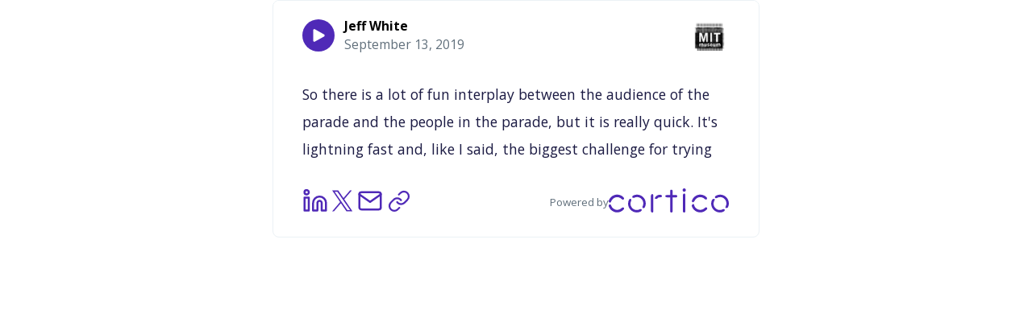

--- FILE ---
content_type: text/html
request_url: https://embed.lvn.org/?hid=2767272&endcard=false
body_size: 2745
content:
<!doctype html><html lang="en"><head><meta charset="utf-8"/><link rel="shortcut icon" href="/favicon.ico"/><link rel="preconnect" href="https://fonts.googleapis.com"/><link rel="preconnect" href="https://fonts.gstatic.com" crossorigin/><link href="https://fonts.googleapis.com/css2?family=Lato:ital,wght@0,100;0,300;0,400;0,700;0,900;1,100;1,300;1,400;1,700;1,900&family=Merriweather:ital,wght@0,300;0,400;0,700;0,900;1,300;1,400;1,700;1,900&family=Montserrat:ital,wght@0,100;0,200;0,300;0,400;0,500;0,600;0,700;0,800;0,900;1,100;1,200;1,300;1,400;1,500;1,600;1,700;1,800;1,900&family=Open+Sans:ital,wght@0,300;0,400;0,500;0,600;0,700;0,800;1,300;1,400;1,500;1,600;1,700;1,800&family=Oswald:wght@200;300;400;500;600;700&family=Roboto:ital,wght@0,100;0,300;0,400;0,500;0,700;0,900;1,100;1,300;1,400;1,500;1,700;1,900&family=Signika:wght@300;400;500;600;700&display=swap" rel="stylesheet"/><meta name="viewport" content="width=device-width,initial-scale=1,shrink-to-fit=no"/><meta name="theme-color" content="#000000"/><meta name="description" content="Conversation highlight brought to you by Cortico."/><link rel="manifest" href="/manifest.json"/><title>Cortico Highlight</title><script defer="defer" src="/static/js/main.a904f46b.js"></script><link href="/static/css/main.90224875.css" rel="stylesheet"><link href="https://origin-embed.cortico.ai/oembed/?url=https%3A%2F%2Forigin-embed.cortico.ai%2F%3Fhid%3D2767272%26endcard%3Dfalse" rel="alternate" type="application/json+oembed" title="Fora Highlight"/><link href="https://origin-embed.cortico.ai/?hid=2767272&endcard=false" rel="iframely playerjs player resizable" type="text/html" title="Fora Highlight"/><meta property="og:title" content="Jeff White shared: So there is a lot of fun interplay between the audience of the parade and the people in the parade, but it is really quick. It's lightning fast and, like I..."/><meta property="og:description" content="Hear the rest of what Jeff White had to say on Cortico."/><meta property="og:image" content="https://origin-embed.cortico.ai/cortico_logo.png"/><meta property="og:url" content="http://origin-embed.cortico.ai/?hid=2767272&endcard=false"/><meta property="twitter:card" content="summary_large_image"/><meta property="twitter:title" content="Jeff White shared: So there is a lot of fun interplay between the audience of the parade and the people in the parade, but it is really quick. It's lightning fast and, like I..."/><meta property="twitter:description" content="Hear the rest of what Jeff White had to say on Cortico."/><meta property="twitter:image" content="https://origin-embed.cortico.ai/cortico_logo.png"/><meta property="twitter:url" content="http://origin-embed.cortico.ai/?hid=2767272&endcard=false"/></head><body><noscript>You need to enable JavaScript to run this app.</noscript><div id="root"></div></body></html>

--- FILE ---
content_type: text/css
request_url: https://embed.lvn.org/static/css/main.90224875.css
body_size: 10648
content:
body{-webkit-font-smoothing:antialiased;-moz-osx-font-smoothing:grayscale;margin:0}body,button,input,textarea{font-family:Open Sans,sans-serif}a{color:#4f29b7;text-decoration:none}a:hover{text-decoration:underline}.SpinnerIcon_front__kxQaY{stroke:#fff}.SpinnerIcon_back__rM3DZ{stroke:#ffffff4d}@keyframes SpinnerIcon_spin__H36ga{0%{transform:rotate(0deg)}to{transform:rotate(1turn)}}.SpinnerIcon_isSpinning__mikKD{animation:SpinnerIcon_spin__H36ga 1s linear infinite}.PlayPauseButton_button__daEbI{align-items:center;-webkit-appearance:none;appearance:none;background:#4f29b7;border:none;border-radius:40px;box-shadow:none;color:#fff;cursor:pointer;display:inline-flex;height:40px;justify-content:center;padding:0;position:relative;transition:background .2s;width:40px}.PlayPauseButton_button__daEbI:hover{background:#4825a6}.PlayPauseButton_button__daEbI:active{background:#412296}.PlayPauseButton_button__daEbI:focus{outline:none}.PlayPauseButton_play__W43gt{transform:translate(2px)}.PlayPauseButton_loading__\+SyR2{left:0;position:absolute;top:0}.PlayPauseButton_error__2\+MOt{background:#e3342f}.PlayPauseButton_error__2\+MOt:hover{background:#e0231e}.PlayPauseButton_error__2\+MOt:active{background:#ce211c}.HighlightHeader_header__ITHMu{align-items:flex-start;display:flex;justify-content:space-between;padding:0 1.25rem}.HighlightHeader_playButton__CriVJ{color:#4f29b7;cursor:pointer}.HighlightHeader_leftHeader__C\+aJ1{align-items:center;display:flex}.HighlightHeader_logo__q400S{cursor:pointer}.HighlightHeader_headerText__iJEJe{align-items:flex-start;display:inline-flex;flex-direction:column;margin-left:.75rem}.HighlightHeader_speaker__Ff2X-{font-size:.98rem;font-weight:700;margin-bottom:1px}.HighlightHeader_location__qvhOL{color:#606f7b;font-size:.98rem}@media(max-width:474.98px){.HighlightHeader_speaker__Ff2X-{line-height:1.25;margin-bottom:0}}.TranscriptRoll_container__Pbr1Y{margin:1.5rem 0;max-height:100px;overflow:hidden;position:relative}.TranscriptRoll_container__Pbr1Y.TranscriptRoll_toEdges__bjIT1{margin-left:-1rem;margin-right:-1rem}.TranscriptRoll_container__Pbr1Y.TranscriptRoll_toEdges__bjIT1 .TranscriptRoll_words__8dx0c{padding:0 1rem}.TranscriptRoll_words__8dx0c{color:#1b1a43;font-size:1.1rem;line-height:1.95;min-height:2em;overflow:hidden;transition:transform .5s ease-in-out}.TranscriptRoll_wordsInner__eJCgU,.TranscriptRoll_words__8dx0c{align-items:center;display:flex;justify-content:center;position:relative;will-change:transform}.TranscriptRoll_wordsInner__eJCgU{bottom:0;left:0;right:0;top:0}.TranscriptRoll_word__L-roE{position:relative}.TranscriptRoll_word__L-roE:before{background-color:#0000;bottom:-.12em;box-shadow:none;content:"";left:-.24em;position:absolute;right:-.24em;top:-.12em;transition:background-color .1s;will-change:background-color;z-index:-1}.TranscriptRoll_clickableWord__uuDBb{cursor:pointer}.TranscriptRoll_clickableWord__uuDBb:hover{color:#606f7b}.TranscriptRoll_seekHighlightBar__tDq2c{background-color:#8869dd33;height:1.7em;left:0;margin-left:-.2em;margin-top:-.125em;opacity:0;padding:0 .2em;position:absolute;top:0;transition:transform .1s ease-in-out,width .1s ease-in-out;width:2em;will-change:transform,width}.TranscriptRoll_snippet__eyfaD{transition:color .3s;will-change:color}.TranscriptRoll_inactiveSnippet__qJtR9{color:#cad1d8;transition:color .3s;will-change:color}@media(max-width:549.98px){.TranscriptRoll_container__Pbr1Y{margin:.75rem 0;max-height:100px}.TranscriptRoll_words__8dx0c{font-size:.98rem}}.HighlightCard_highlightCard__BB-S0{background-color:#fff;border:1px solid #ebf1f5;border-radius:8px;display:flex;flex-direction:column;justify-content:space-between;margin:0 auto;max-width:570px;min-height:210px;overflow:hidden;padding:0 1rem 1rem;position:relative}.HighlightCard_audioControls__6x7lm{margin-bottom:.5rem;margin-left:-1rem;margin-right:-1rem}.HighlightCard_footer__olozf{display:flex;font-size:.84rem;justify-content:space-between;padding:.3rem 1.25rem}.HighlightCard_footer__olozf .HighlightCard_shareText__SQ-KQ{margin-left:.3rem}.HighlightCard_footer__olozf .HighlightCard_clickable__Q8qjx{color:#4f29b7;cursor:pointer;font-size:.84rem}.HighlightCard_footer__olozf .HighlightCard_clickable__Q8qjx:hover{text-decoration:underline}.HighlightCard_footer__olozf .HighlightCard_hostInfo__9XJHQ{margin:0 5px;max-width:290px;overflow:hidden;text-overflow:ellipsis;white-space:nowrap}.HighlightCard_footer__olozf .HighlightCard_footerSeparator__CjjR\+{padding:0 5px}.HighlightCard_overlay__hoSCf{background:#fff;height:100%;left:0;position:absolute;top:0;width:100%;z-index:2}.HighlightCard_animated__na3ev{animation-duration:.5s;animation-fill-mode:both;animation-timing-function:cubic-bezier(.645,.045,.355,1)}@media(prefers-reduced-motion:reduce),(print){.HighlightCard_animated__na3ev{animation-duration:1ms!important;animation-iteration-count:1!important;transition-duration:1ms!important}}@keyframes HighlightCard_slideInUp__PyS5-{0%{transform:translate3d(0,100%,0);visibility:visible}to{transform:translateZ(0)}}.HighlightCard_slideInUp__PyS5-{animation-name:HighlightCard_slideInUp__PyS5-}@keyframes HighlightCard_slideOutDown__7DpLB{0%{transform:translateZ(0)}to{transform:translate3d(0,100%,0);visibility:hidden}}.HighlightCard_slideOutDown__7DpLB{animation-name:HighlightCard_slideOutDown__7DpLB}@keyframes HighlightCard_slideInRight__4rA-a{0%{transform:translate3d(100%,0,0);visibility:visible}to{transform:translateZ(0)}}.HighlightCard_slideInRight__4rA-a{animation-name:HighlightCard_slideInRight__4rA-a}@keyframes HighlightCard_slideOutRight__pZOvE{0%{transform:translateZ(0)}to{transform:translate3d(100%,0,0);visibility:hidden}}.HighlightCard_slideOutRight__pZOvE{animation-name:HighlightCard_slideOutRight__pZOvE}.HighlightCard_transcript__KhmP-{padding:0 1.25rem}.AudioControls{background:#0000;color:#606f7b;font-size:13px}.AudioControls,.AudioControls .play-status-bar{align-items:center;display:flex;white-space:nowrap}.AudioControls .play-status-bar{flex:1 1}.AudioControls .duration-bar,.AudioControls .seek-bar{height:5px;position:absolute;top:0;width:100%;z-index:1}.AudioControls .seek-preview-bar{background:#8869dd;height:5px;position:absolute;z-index:2}.AudioControls .interaction-bar{flex:1 1;padding-bottom:12px;position:relative}.AudioControls .duration-bar{background-color:#ebecf4}.AudioControls .duration-bar,.AudioControls .seek-bar,.AudioControls .seek-preview-bar{transition:background-color .3s,height .1s}.AudioControls.loading .duration-bar{background-color:#f5f8fa}.AudioControls.notLoaded .duration-bar{background-color:#fff}.AudioControls .seek-bar{background-color:#6718ca}.AudioControls:hover .duration-bar,.AudioControls:hover .seek-bar,.AudioControls:hover .seek-preview-bar{height:9px}.AudioControls:hover .seek-bar{background-color:#4f29b7}.tooltip{font-feature-settings:lining-nums tabular-nums;background:#f5f8fa;border-radius:100px;color:#3d4852;font-size:12px;font-variant-numeric:lining-nums tabular-nums;left:-10000px;opacity:0;padding:2px 6px;pointer-events:none;position:absolute;text-align:center;top:-10000px;z-index:1}.Button_button__JBBzO{align-items:center;background:#4f29b7;border:none;border-radius:2px;color:#fff;cursor:pointer;display:flex;font-size:.84rem;font-weight:700;padding:.5rem .75rem;text-align:center;transition:background .2s}.Button_button__JBBzO:hover{background:#4825a6;text-decoration:none}.Button_button__JBBzO:active{background:#412296}.Button_button__JBBzO:focus{outline:none}@media(max-width:474.98px){.Button_button__JBBzO{font-size:.7rem;line-height:2.4;padding:0 .5rem}.Button_button__JBBzO.Button_buttonMultiline__a0FRX{line-height:1.5;padding-bottom:.3rem;padding-top:.3rem}}.TimesIcon_timesIcon__pW2bo{stroke-width:2px;color:#8795a1}.StylelessButton_button__Y9CEI{background-color:#0000;border:none;padding:0}.CloseButton_button__pu8WY{cursor:pointer}.CloseButton_button__pu8WY:hover svg{color:#3d4852}.WhatIsThisView_container__1s3nB{display:flex;flex-direction:row;height:100%;padding-left:1.25rem}.WhatIsThisView_leftPanel__HomjT{align-items:center;display:flex;flex-direction:column;justify-content:space-around;padding:1rem 0;text-align:center}@supports(justify-content:space-evenly){.WhatIsThisView_leftPanel__HomjT{justify-content:space-evenly}}.WhatIsThisView_textBody__LefM1{display:flex;flex-direction:column;font-size:.84rem;justify-content:center;line-height:1.5;padding-left:2rem;padding-right:.3rem;width:100%}.WhatIsThisView_textBody__LefM1 p{margin:.3rem 0}.WhatIsThisView_exit__Yebvt{height:16px;margin:.75rem .75rem 0 0;width:32px}.WhatIsThisView_logo__9Ppwa{margin-bottom:.3rem}.WhatIsThisView_privacyPolicy__Wsz24{font-size:.84rem}@media(max-width:474.98px){.WhatIsThisView_container__1s3nB{padding-left:.5rem}.WhatIsThisView_leftPanel__HomjT{padding:.5rem 0 .5rem .5rem}.WhatIsThisView_privacyPolicy__Wsz24{font-size:.7rem}.WhatIsThisView_textBody__LefM1{font-size:.75rem;line-height:1.5;padding-left:1.25rem}}@media(max-width:315px){.WhatIsThisView_textBody__LefM1{justify-content:flex-start;overflow:scroll}}.WhatIsThisView_leftPanel__HomjT,_:-ms-lang(x),_:-webkit-full-screen{justify-content:space-around}.NotFoundView_container__uacla{display:flex;flex-direction:column;height:100%;justify-content:space-between}.NotFoundView_content__129MR{align-items:center;display:flex;flex-direction:column;height:100%;justify-content:space-around;min-height:210px;text-align:center}@supports(justify-content:space-evenly){.NotFoundView_content__129MR{justify-content:space-evenly}}.NotFoundView_footer__vfbS9{background-color:#fbfcfd;display:flex;justify-content:center;padding:.3rem 1.25rem}.NotFoundView_footer__vfbS9 .NotFoundView_clickable__d5XUm{color:#4f29b7;cursor:pointer;font-size:.84rem}.NotFoundView_footer__vfbS9 .NotFoundView_clickable__d5XUm:hover{text-decoration:underline}.NotFoundView_content__129MR,_:-ms-lang(x),_:-webkit-full-screen{justify-content:space-around}.CustomCard_wrapper__PWttp{background-color:#fff;height:100vh!important;margin:0!important;max-height:none!important;max-width:none!important}.HighlightFooter_footer__pJIq\+{align-items:center;display:flex;justify-content:space-between;width:100%}.HighlightFooter_leftFooter__q3nIn{align-items:center;display:flex;gap:.75rem}.HighlightFooter_socialButton__c0cPq{cursor:pointer;padding-right:.3rem}.HighlightFooter_logo__GfiHI{align-items:center;color:#606f7b;display:flex;font-size:.84rem;gap:.5rem;text-decoration:none}.HighlightFooter_logoText__Ywtxe{color:#4f29b7}.HighlightFooter_speaker__xBiQb{font-size:.98rem;font-weight:700;margin-bottom:1px}.HighlightFooter_location__mQew2{color:#606f7b;font-size:.84rem}@media(max-width:474.98px){.HighlightFooter_speaker__xBiQb{line-height:1.25;margin-bottom:0}}
/*# sourceMappingURL=main.90224875.css.map*/

--- FILE ---
content_type: text/javascript
request_url: https://embed.lvn.org/static/js/main.a904f46b.js
body_size: 212441
content:
/*! For license information please see main.a904f46b.js.LICENSE.txt */
(()=>{var e={123:e=>{"use strict";var t=Object.getOwnPropertySymbols,n=Object.prototype.hasOwnProperty,r=Object.prototype.propertyIsEnumerable;e.exports=function(){try{if(!Object.assign)return!1;var e=new String("abc");if(e[5]="de","5"===Object.getOwnPropertyNames(e)[0])return!1;for(var t={},n=0;n<10;n++)t["_"+String.fromCharCode(n)]=n;if("0123456789"!==Object.getOwnPropertyNames(t).map((function(e){return t[e]})).join(""))return!1;var r={};return"abcdefghijklmnopqrst".split("").forEach((function(e){r[e]=e})),"abcdefghijklmnopqrst"===Object.keys(Object.assign({},r)).join("")}catch(i){return!1}}()?Object.assign:function(e,i){for(var o,a,l=function(e){if(null===e||void 0===e)throw new TypeError("Object.assign cannot be called with null or undefined");return Object(e)}(e),u=1;u<arguments.length;u++){for(var s in o=Object(arguments[u]))n.call(o,s)&&(l[s]=o[s]);if(t){a=t(o);for(var c=0;c<a.length;c++)r.call(o,a[c])&&(l[a[c]]=o[a[c]])}}return l}},448:(e,t,n)=>{var r;!function(i,o){var a={};function l(e){return function(){var t={method:e},n=Array.prototype.slice.call(arguments);/^get/.test(e)?(a.assert(n.length>0,"Get methods require a callback."),n.unshift(t)):(/^set/.test(e)&&(a.assert(0!==n.length,"Set methods require a value."),t.value=n[0]),n=[t]),this.send.apply(this,n)}}a.DEBUG=!1,a.VERSION="0.0.11",a.CONTEXT="player.js",a.POST_MESSAGE=!!i.postMessage,a.origin=function(e){return"//"===e.substr(0,2)&&(e=i.location.protocol+e),e.split("/").slice(0,3).join("/")},a.addEvent=function(e,t,n){e&&(e.addEventListener?e.addEventListener(t,n,!1):e.attachEvent?e.attachEvent("on"+t,n):e["on"+t]=n)},a.log=function(){a.log.history=a.log.history||[],a.log.history.push(arguments),i.console&&a.DEBUG&&i.console.log(Array.prototype.slice.call(arguments))},a.isString=function(e){return"[object String]"===Object.prototype.toString.call(e)},a.isObject=function(e){return"[object Object]"===Object.prototype.toString.call(e)},a.isArray=function(e){return"[object Array]"===Object.prototype.toString.call(e)},a.isNone=function(e){return null===e||void 0===e},a.has=function(e,t){return Object.prototype.hasOwnProperty.call(e,t)},a.indexOf=function(e,t){if(null==e)return-1;var n=0,r=e.length;if(Array.prototype.IndexOf&&e.indexOf===Array.prototype.IndexOf)return e.indexOf(t);for(;n<r;n++)if(e[n]===t)return n;return-1},a.assert=function(e,t){if(!e)throw t||"Player.js Assert Failed"},a.Keeper=function(){this.init()},a.Keeper.prototype.init=function(){this.data={}},a.Keeper.prototype.getUUID=function(){return"listener-xxxxxxxxxxxx4xxxyxxxxxxxxxxxxxxx".replace(/[xy]/g,(function(e){var t=16*Math.random()|0;return("x"===e?t:3&t|8).toString(16)}))},a.Keeper.prototype.has=function(e,t){if(!this.data.hasOwnProperty(e))return!1;if(a.isNone(t))return!0;for(var n=this.data[e],r=0;r<n.length;r++)if(n[r].id===t)return!0;return!1},a.Keeper.prototype.add=function(e,t,n,r,i){var o={id:e,event:t,cb:n,ctx:r,one:i};this.has(t)?this.data[t].push(o):this.data[t]=[o]},a.Keeper.prototype.execute=function(e,t,n,r){if(!this.has(e,t))return!1;for(var i=[],o=[],l=0;l<this.data[e].length;l++){var u=this.data[e][l];a.isNone(t)||!a.isNone(t)&&u.id===t?(o.push({cb:u.cb,ctx:u.ctx?u.ctx:r,data:n}),!1===u.one&&i.push(u)):i.push(u)}0===i.length?delete this.data[e]:this.data[e]=i;for(var s=0;s<o.length;s++){var c=o[s];c.cb.call(c.ctx,c.data)}},a.Keeper.prototype.on=function(e,t,n,r){this.add(e,t,n,r,!1)},a.Keeper.prototype.one=function(e,t,n,r){this.add(e,t,n,r,!0)},a.Keeper.prototype.off=function(e,t){var n=[];if(!this.data.hasOwnProperty(e))return n;for(var r=[],i=0;i<this.data[e].length;i++){var o=this.data[e][i];a.isNone(t)||o.cb===t?a.isNone(o.id)||n.push(o.id):r.push(o)}return 0===r.length?delete this.data[e]:this.data[e]=r,n},a.Player=function(e,t){if(!(this instanceof a.Player))return new a.Player(e,t);this.init(e,t)},a.EVENTS={READY:"ready",PLAY:"play",PAUSE:"pause",ENDED:"ended",TIMEUPDATE:"timeupdate",PROGRESS:"progress",ERROR:"error"},a.EVENTS.all=function(){var e=[];for(var t in a.EVENTS)a.has(a.EVENTS,t)&&a.isString(a.EVENTS[t])&&e.push(a.EVENTS[t]);return e},a.METHODS={PLAY:"play",PAUSE:"pause",GETPAUSED:"getPaused",MUTE:"mute",UNMUTE:"unmute",GETMUTED:"getMuted",SETVOLUME:"setVolume",GETVOLUME:"getVolume",GETDURATION:"getDuration",SETCURRENTTIME:"setCurrentTime",GETCURRENTTIME:"getCurrentTime",SETLOOP:"setLoop",GETLOOP:"getLoop",REMOVEEVENTLISTENER:"removeEventListener",ADDEVENTLISTENER:"addEventListener"},a.METHODS.all=function(){var e=[];for(var t in a.METHODS)a.has(a.METHODS,t)&&a.isString(a.METHODS[t])&&e.push(a.METHODS[t]);return e},a.READIED=[],a.Player.prototype.init=function(e,t){var n=this;a.isString(e)&&(e=o.getElementById(e)),this.elem=e,a.assert("IFRAME"===e.nodeName,'playerjs.Player constructor requires an Iframe, got "'+e.nodeName+'"'),a.assert(e.src,"playerjs.Player constructor requires a Iframe with a 'src' attribute."),this.origin=a.origin(e.src),this.keeper=new a.Keeper,this.isReady=!1,this.queue=[],this.events=a.EVENTS.all(),this.methods=a.METHODS.all(),a.POST_MESSAGE?a.addEvent(i,"message",(function(e){n.receive(e)})):a.log("Post Message is not Available."),a.indexOf(a.READIED,e.src)>-1?n.loaded=!0:this.elem.onload=function(){n.loaded=!0}},a.Player.prototype.send=function(e,t,n){if(e.context=a.CONTEXT,e.version=a.VERSION,t){var r=this.keeper.getUUID();e.listener=r,this.keeper.one(r,e.method,t,n)}return this.isReady||"ready"===e.value?(a.log("Player.send",e,this.origin),!0===this.loaded&&this.elem.contentWindow.postMessage(JSON.stringify(e),this.origin),!0):(a.log("Player.queue",e),this.queue.push(e),!1)},a.Player.prototype.receive=function(e){if(a.log("Player.receive",e),e.origin!==this.origin)return!1;var t;try{t=JSON.parse(e.data)}catch(n){return!1}if(t.context!==a.CONTEXT)return!1;"ready"===t.event&&t.value&&t.value.src===this.elem.src&&this.ready(t),this.keeper.has(t.event,t.listener)&&this.keeper.execute(t.event,t.listener,t.value,this)},a.Player.prototype.ready=function(e){if(!0===this.isReady)return!1;e.value.events&&(this.events=e.value.events),e.value.methods&&(this.methods=e.value.methods),this.isReady=!0,this.loaded=!0;for(var t=0;t<this.queue.length;t++){var n=this.queue[t];a.log("Player.dequeue",n),"ready"===e.event&&this.keeper.execute(n.event,n.listener,!0,this),this.send(n)}this.queue=[]},a.Player.prototype.on=function(e,t,n){var r=this.keeper.getUUID();return"ready"===e?this.keeper.one(r,e,t,n):this.keeper.on(r,e,t,n),this.send({method:"addEventListener",value:e,listener:r}),!0},a.Player.prototype.off=function(e,t){var n=this.keeper.off(e,t);if(a.log("Player.off",n),n.length>0)for(var r in n)return this.send({method:"removeEventListener",value:e,listener:n[r]}),!0;return!1},a.Player.prototype.supports=function(e,t){a.assert(a.indexOf(["method","event"],e)>-1,'evtOrMethod needs to be either "event" or "method" got '+e),t=a.isArray(t)?t:[t];for(var n="event"===e?this.events:this.methods,r=0;r<t.length;r++)if(-1===a.indexOf(n,t[r]))return!1;return!0};for(var u=0,s=a.METHODS.all().length;u<s;u++){var c=a.METHODS.all()[u];a.Player.prototype.hasOwnProperty(c)||(a.Player.prototype[c]=l(c))}a.addEvent(i,"message",(function(e){var t;try{t=JSON.parse(e.data)}catch(n){return!1}if(t.context!==a.CONTEXT)return!1;"ready"===t.event&&t.value&&t.value.src&&a.READIED.push(t.value.src)})),a.Receiver=function(e,t){this.init(e,t)},a.Receiver.prototype.init=function(e,t){var n=this;this.isReady=!1,this.origin=a.origin(o.referrer),this.methods={},this.supported={events:e||a.EVENTS.all(),methods:t||a.METHODS.all()},this.eventListeners={},this.reject=!(i.self!==i.top&&a.POST_MESSAGE),this.reject||a.addEvent(i,"message",(function(e){n.receive(e)}))},a.Receiver.prototype.receive=function(e){if(e.origin!==this.origin)return!1;var t={};if(a.isObject(e.data))t=e.data;else try{t=i.JSON.parse(e.data)}catch(o){a.log("JSON Parse Error",o)}if(a.log("Receiver.receive",e,t),!t.method)return!1;if(t.context!==a.CONTEXT)return!1;if(-1===a.indexOf(a.METHODS.all(),t.method))return this.emit("error",{code:2,msg:'Invalid Method "'+t.method+'"'}),!1;var n=a.isNone(t.listener)?null:t.listener;if("addEventListener"===t.method)this.eventListeners.hasOwnProperty(t.value)?-1===a.indexOf(this.eventListeners[t.value],n)&&this.eventListeners[t.value].push(n):this.eventListeners[t.value]=[n],"ready"===t.value&&this.isReady&&this.ready();else if("removeEventListener"===t.method){if(this.eventListeners.hasOwnProperty(t.value)){var r=a.indexOf(this.eventListeners[t.value],n);r>-1&&this.eventListeners[t.value].splice(r,1),0===this.eventListeners[t.value].length&&delete this.eventListeners[t.value]}}else this.get(t.method,t.value,n)},a.Receiver.prototype.get=function(e,t,n){var r=this;if(!this.methods.hasOwnProperty(e))return this.emit("error",{code:3,msg:'Method Not Supported"'+e+'"'}),!1;var i=this.methods[e];if("get"===e.substr(0,3)){i.call(this,(function(t){r.send(e,t,n)}))}else i.call(this,t)},a.Receiver.prototype.on=function(e,t){this.methods[e]=t},a.Receiver.prototype.send=function(e,t,n){if(a.log("Receiver.send",e,t,n),this.reject)return a.log("Receiver.send.reject",e,t,n),!1;var r={context:a.CONTEXT,version:a.VERSION,event:e};a.isNone(t)||(r.value=t),a.isNone(n)||(r.listener=n);var o=JSON.stringify(r);i.parent.postMessage(o,""===this.origin?"*":this.origin)},a.Receiver.prototype.emit=function(e,t){if(!this.eventListeners.hasOwnProperty(e))return!1;a.log("Instance.emit",e,t,this.eventListeners[e]);for(var n=0;n<this.eventListeners[e].length;n++){var r=this.eventListeners[e][n];this.send(e,t,r)}return!0},a.Receiver.prototype.ready=function(){a.log("Receiver.ready"),this.isReady=!0;var e={src:i.location.toString(),events:this.supported.events,methods:this.supported.methods};this.emit("ready",e)||this.send("ready",e)},a.HTML5Adapter=function(e){if(!(this instanceof a.HTML5Adapter))return new a.HTML5Adapter(e);this.init(e)},a.HTML5Adapter.prototype.init=function(e){a.assert(e,"playerjs.HTML5Adapter requires a video element");var t=this.receiver=new a.Receiver;e.addEventListener("playing",(function(){t.emit("play")})),e.addEventListener("pause",(function(){t.emit("pause")})),e.addEventListener("ended",(function(){t.emit("ended")})),e.addEventListener("timeupdate",(function(){t.emit("timeupdate",{seconds:e.currentTime,duration:e.duration})})),e.addEventListener("progress",(function(){t.emit("buffered",{percent:e.buffered.length})})),t.on("play",(function(){e.play()})),t.on("pause",(function(){e.pause()})),t.on("getPaused",(function(t){t(e.paused)})),t.on("getCurrentTime",(function(t){t(e.currentTime)})),t.on("setCurrentTime",(function(t){e.currentTime=t})),t.on("getDuration",(function(t){t(e.duration)})),t.on("getVolume",(function(t){t(100*e.volume)})),t.on("setVolume",(function(t){e.volume=t/100})),t.on("mute",(function(){e.muted=!0})),t.on("unmute",(function(){e.muted=!1})),t.on("getMuted",(function(t){t(e.muted)})),t.on("getLoop",(function(t){t(e.loop)})),t.on("setLoop",(function(t){e.loop=t}))},a.HTML5Adapter.prototype.ready=function(){this.receiver.ready()},a.JWPlayerAdapter=function(e){if(!(this instanceof a.JWPlayerAdapter))return new a.JWPlayerAdapter(e);this.init(e)},a.JWPlayerAdapter.prototype.init=function(e){a.assert(e,"playerjs.JWPlayerAdapter requires a player object");var t=this.receiver=new a.Receiver;this.looped=!1,e.on("pause",(function(){t.emit("pause")})),e.on("play",(function(){t.emit("play")})),e.on("time",(function(e){var n=e.position,r=e.duration;if(!n||!r)return!1;var i={seconds:n,duration:r};t.emit("timeupdate",i)}));var n=this;e.on("complete",(function(){!0===n.looped?e.seek(0):t.emit("ended")})),e.on("error",(function(){t.emit("error")})),t.on("play",(function(){e.play(!0)})),t.on("pause",(function(){e.pause(!0)})),t.on("getPaused",(function(t){t(e.getState().toLowerCase()!=="PLAYING".toLowerCase())})),t.on("getCurrentTime",(function(t){t(e.getPosition())})),t.on("setCurrentTime",(function(t){e.seek(t)})),t.on("getDuration",(function(t){t(e.getDuration())})),t.on("getVolume",(function(t){t(e.getVolume())})),t.on("setVolume",(function(t){e.setVolume(t)})),t.on("mute",(function(){e.setMute(!0)})),t.on("unmute",(function(){e.setMute(!1)})),t.on("getMuted",(function(t){t(!0===e.getMute())})),t.on("getLoop",(function(e){e(this.looped)}),this),t.on("setLoop",(function(e){this.looped=e}),this)},a.JWPlayerAdapter.prototype.ready=function(){this.receiver.ready()},a.MockAdapter=function(){if(!(this instanceof a.MockAdapter))return new a.MockAdapter;this.init()},a.MockAdapter.prototype.init=function(){var e={duration:20,currentTime:0,interval:null,timeupdate:function(){},volume:100,mute:!1,playing:!1,loop:!1,play:function(){e.interval=setInterval((function(){e.currentTime+=.25,e.timeupdate({seconds:e.currentTime,duration:e.duration})}),250),e.playing=!0},pause:function(){clearInterval(e.interval),e.playing=!1}},t=this.receiver=new a.Receiver;t.on("play",(function(){var t=this;e.play(),this.emit("play"),e.timeupdate=function(e){t.emit("timeupdate",e)}})),t.on("pause",(function(){e.pause(),this.emit("pause")})),t.on("getPaused",(function(t){t(!e.playing)})),t.on("getCurrentTime",(function(t){t(e.currentTime)})),t.on("setCurrentTime",(function(t){e.currentTime=t})),t.on("getDuration",(function(t){t(e.duration)})),t.on("getVolume",(function(t){t(e.volume)})),t.on("setVolume",(function(t){e.volume=t})),t.on("mute",(function(){e.mute=!0})),t.on("unmute",(function(){e.mute=!1})),t.on("getMuted",(function(t){t(e.mute)})),t.on("getLoop",(function(t){t(e.loop)})),t.on("setLoop",(function(t){e.loop=t}))},a.MockAdapter.prototype.ready=function(){this.receiver.ready()},a.VideoJSAdapter=function(e){if(!(this instanceof a.VideoJSAdapter))return new a.VideoJSAdapter(e);this.init(e)},a.VideoJSAdapter.prototype.init=function(e){a.assert(e,"playerjs.VideoJSReceiver requires a player object");var t=this.receiver=new a.Receiver;e.on("pause",(function(){t.emit("pause")})),e.on("play",(function(){t.emit("play")})),e.on("timeupdate",(function(n){var r=e.currentTime(),i=e.duration();if(!r||!i)return!1;var o={seconds:r,duration:i};t.emit("timeupdate",o)})),e.on("ended",(function(){t.emit("ended")})),e.on("error",(function(){t.emit("error")})),t.on("play",(function(){e.play()})),t.on("pause",(function(){e.pause()})),t.on("getPaused",(function(t){t(e.paused())})),t.on("getCurrentTime",(function(t){t(e.currentTime())})),t.on("setCurrentTime",(function(t){e.currentTime(t)})),t.on("getDuration",(function(t){t(e.duration())})),t.on("getVolume",(function(t){t(100*e.volume())})),t.on("setVolume",(function(t){e.volume(t/100)})),t.on("mute",(function(){e.volume(0)})),t.on("unmute",(function(){e.volume(1)})),t.on("getMuted",(function(t){t(0===e.volume())})),t.on("getLoop",(function(t){t(e.loop())})),t.on("setLoop",(function(t){e.loop(t)}))},a.VideoJSAdapter.prototype.ready=function(){this.receiver.ready()},void 0===(r=function(){return a}.call(t,n,t,e))||(e.exports=r)}(window,document)},472:(e,t,n)=>{"use strict";function r(e){var t=this.constructor;return this.then((function(n){return t.resolve(e()).then((function(){return n}))}),(function(n){return t.resolve(e()).then((function(){return t.reject(n)}))}))}function i(e){return new this((function(t,n){if(!e||"undefined"===typeof e.length)return n(new TypeError(typeof e+" "+e+" is not iterable(cannot read property Symbol(Symbol.iterator))"));var r=Array.prototype.slice.call(e);if(0===r.length)return t([]);var i=r.length;function o(e,n){if(n&&("object"===typeof n||"function"===typeof n)){var a=n.then;if("function"===typeof a)return void a.call(n,(function(t){o(e,t)}),(function(n){r[e]={status:"rejected",reason:n},0===--i&&t(r)}))}r[e]={status:"fulfilled",value:n},0===--i&&t(r)}for(var a=0;a<r.length;a++)o(a,r[a])}))}function o(e,t){this.name="AggregateError",this.errors=e,this.message=t||""}function a(e){var t=this;return new t((function(n,r){if(!e||"undefined"===typeof e.length)return r(new TypeError("Promise.any accepts an array"));var i=Array.prototype.slice.call(e);if(0===i.length)return r();for(var a=[],l=0;l<i.length;l++)try{t.resolve(i[l]).then(n).catch((function(e){a.push(e),a.length===i.length&&r(new o(a,"All promises were rejected"))}))}catch(u){r(u)}}))}o.prototype=Error.prototype;var l=setTimeout;function u(e){return Boolean(e&&"undefined"!==typeof e.length)}function s(){}function c(e){if(!(this instanceof c))throw new TypeError("Promises must be constructed via new");if("function"!==typeof e)throw new TypeError("not a function");this._state=0,this._handled=!1,this._value=void 0,this._deferreds=[],g(e,this)}function d(e,t){for(;3===e._state;)e=e._value;0!==e._state?(e._handled=!0,c._immediateFn((function(){var n=1===e._state?t.onFulfilled:t.onRejected;if(null!==n){var r;try{r=n(e._value)}catch(i){return void p(t.promise,i)}f(t.promise,r)}else(1===e._state?f:p)(t.promise,e._value)}))):e._deferreds.push(t)}function f(e,t){try{if(t===e)throw new TypeError("A promise cannot be resolved with itself.");if(t&&("object"===typeof t||"function"===typeof t)){var n=t.then;if(t instanceof c)return e._state=3,e._value=t,void h(e);if("function"===typeof n)return void g((r=n,i=t,function(){r.apply(i,arguments)}),e)}e._state=1,e._value=t,h(e)}catch(o){p(e,o)}var r,i}function p(e,t){e._state=2,e._value=t,h(e)}function h(e){2===e._state&&0===e._deferreds.length&&c._immediateFn((function(){e._handled||c._unhandledRejectionFn(e._value)}));for(var t=0,n=e._deferreds.length;t<n;t++)d(e,e._deferreds[t]);e._deferreds=null}function m(e,t,n){this.onFulfilled="function"===typeof e?e:null,this.onRejected="function"===typeof t?t:null,this.promise=n}function g(e,t){var n=!1;try{e((function(e){n||(n=!0,f(t,e))}),(function(e){n||(n=!0,p(t,e))}))}catch(r){if(n)return;n=!0,p(t,r)}}c.prototype.catch=function(e){return this.then(null,e)},c.prototype.then=function(e,t){var n=new this.constructor(s);return d(this,new m(e,t,n)),n},c.prototype.finally=r,c.all=function(e){return new c((function(t,n){if(!u(e))return n(new TypeError("Promise.all accepts an array"));var r=Array.prototype.slice.call(e);if(0===r.length)return t([]);var i=r.length;function o(e,a){try{if(a&&("object"===typeof a||"function"===typeof a)){var l=a.then;if("function"===typeof l)return void l.call(a,(function(t){o(e,t)}),n)}r[e]=a,0===--i&&t(r)}catch(u){n(u)}}for(var a=0;a<r.length;a++)o(a,r[a])}))},c.any=a,c.allSettled=i,c.resolve=function(e){return e&&"object"===typeof e&&e.constructor===c?e:new c((function(t){t(e)}))},c.reject=function(e){return new c((function(t,n){n(e)}))},c.race=function(e){return new c((function(t,n){if(!u(e))return n(new TypeError("Promise.race accepts an array"));for(var r=0,i=e.length;r<i;r++)c.resolve(e[r]).then(t,n)}))},c._immediateFn="function"===typeof setImmediate&&function(e){setImmediate(e)}||function(e){l(e,0)},c._unhandledRejectionFn=function(e){"undefined"!==typeof console&&console&&console.warn("Possible Unhandled Promise Rejection:",e)};var y=function(){if("undefined"!==typeof self)return self;if("undefined"!==typeof window)return window;if("undefined"!==typeof n.g)return n.g;throw new Error("unable to locate global object")}();"function"!==typeof y.Promise?y.Promise=c:(y.Promise.prototype.finally||(y.Promise.prototype.finally=r),y.Promise.allSettled||(y.Promise.allSettled=i),y.Promise.any||(y.Promise.any=a))},730:(e,t,n)=>{"use strict";var r=n(43),i=n(123),o=n(853);function a(e){for(var t="https://reactjs.org/docs/error-decoder.html?invariant="+e,n=1;n<arguments.length;n++)t+="&args[]="+encodeURIComponent(arguments[n]);return"Minified React error #"+e+"; visit "+t+" for the full message or use the non-minified dev environment for full errors and additional helpful warnings."}if(!r)throw Error(a(227));function l(e,t,n,r,i,o,a,l,u){var s=Array.prototype.slice.call(arguments,3);try{t.apply(n,s)}catch(c){this.onError(c)}}var u=!1,s=null,c=!1,d=null,f={onError:function(e){u=!0,s=e}};function p(e,t,n,r,i,o,a,c,d){u=!1,s=null,l.apply(f,arguments)}var h=null,m=null,g=null;function y(e,t,n){var r=e.type||"unknown-event";e.currentTarget=g(n),function(e,t,n,r,i,o,l,f,h){if(p.apply(this,arguments),u){if(!u)throw Error(a(198));var m=s;u=!1,s=null,c||(c=!0,d=m)}}(r,t,void 0,e),e.currentTarget=null}var v=null,b={};function w(){if(v)for(var e in b){var t=b[e],n=v.indexOf(e);if(!(-1<n))throw Error(a(96,e));if(!E[n]){if(!t.extractEvents)throw Error(a(97,e));for(var r in E[n]=t,n=t.eventTypes){var i=void 0,o=n[r],l=t,u=r;if(k.hasOwnProperty(u))throw Error(a(99,u));k[u]=o;var s=o.phasedRegistrationNames;if(s){for(i in s)s.hasOwnProperty(i)&&x(s[i],l,u);i=!0}else o.registrationName?(x(o.registrationName,l,u),i=!0):i=!1;if(!i)throw Error(a(98,r,e))}}}}function x(e,t,n){if(T[e])throw Error(a(100,e));T[e]=t,C[e]=t.eventTypes[n].dependencies}var E=[],k={},T={},C={};function S(e){var t,n=!1;for(t in e)if(e.hasOwnProperty(t)){var r=e[t];if(!b.hasOwnProperty(t)||b[t]!==r){if(b[t])throw Error(a(102,t));b[t]=r,n=!0}}n&&w()}var _=!("undefined"===typeof window||"undefined"===typeof window.document||"undefined"===typeof window.document.createElement),P=null,N=null,L=null;function O(e){if(e=m(e)){if("function"!==typeof P)throw Error(a(280));var t=e.stateNode;t&&(t=h(t),P(e.stateNode,e.type,t))}}function M(e){N?L?L.push(e):L=[e]:N=e}function j(){if(N){var e=N,t=L;if(L=N=null,O(e),t)for(e=0;e<t.length;e++)O(t[e])}}function R(e,t){return e(t)}function I(e,t,n,r,i){return e(t,n,r,i)}function A(){}var D=R,z=!1,F=!1;function U(){null===N&&null===L||(A(),j())}function B(e,t,n){if(F)return e(t,n);F=!0;try{return D(e,t,n)}finally{F=!1,U()}}var V=/^[:A-Z_a-z\u00C0-\u00D6\u00D8-\u00F6\u00F8-\u02FF\u0370-\u037D\u037F-\u1FFF\u200C-\u200D\u2070-\u218F\u2C00-\u2FEF\u3001-\uD7FF\uF900-\uFDCF\uFDF0-\uFFFD][:A-Z_a-z\u00C0-\u00D6\u00D8-\u00F6\u00F8-\u02FF\u0370-\u037D\u037F-\u1FFF\u200C-\u200D\u2070-\u218F\u2C00-\u2FEF\u3001-\uD7FF\uF900-\uFDCF\uFDF0-\uFFFD\-.0-9\u00B7\u0300-\u036F\u203F-\u2040]*$/,H=Object.prototype.hasOwnProperty,W={},q={};function Q(e,t,n,r,i,o){this.acceptsBooleans=2===t||3===t||4===t,this.attributeName=r,this.attributeNamespace=i,this.mustUseProperty=n,this.propertyName=e,this.type=t,this.sanitizeURL=o}var $={};"children dangerouslySetInnerHTML defaultValue defaultChecked innerHTML suppressContentEditableWarning suppressHydrationWarning style".split(" ").forEach((function(e){$[e]=new Q(e,0,!1,e,null,!1)})),[["acceptCharset","accept-charset"],["className","class"],["htmlFor","for"],["httpEquiv","http-equiv"]].forEach((function(e){var t=e[0];$[t]=new Q(t,1,!1,e[1],null,!1)})),["contentEditable","draggable","spellCheck","value"].forEach((function(e){$[e]=new Q(e,2,!1,e.toLowerCase(),null,!1)})),["autoReverse","externalResourcesRequired","focusable","preserveAlpha"].forEach((function(e){$[e]=new Q(e,2,!1,e,null,!1)})),"allowFullScreen async autoFocus autoPlay controls default defer disabled disablePictureInPicture formNoValidate hidden loop noModule noValidate open playsInline readOnly required reversed scoped seamless itemScope".split(" ").forEach((function(e){$[e]=new Q(e,3,!1,e.toLowerCase(),null,!1)})),["checked","multiple","muted","selected"].forEach((function(e){$[e]=new Q(e,3,!0,e,null,!1)})),["capture","download"].forEach((function(e){$[e]=new Q(e,4,!1,e,null,!1)})),["cols","rows","size","span"].forEach((function(e){$[e]=new Q(e,6,!1,e,null,!1)})),["rowSpan","start"].forEach((function(e){$[e]=new Q(e,5,!1,e.toLowerCase(),null,!1)}));var K=/[\-:]([a-z])/g;function X(e){return e[1].toUpperCase()}"accent-height alignment-baseline arabic-form baseline-shift cap-height clip-path clip-rule color-interpolation color-interpolation-filters color-profile color-rendering dominant-baseline enable-background fill-opacity fill-rule flood-color flood-opacity font-family font-size font-size-adjust font-stretch font-style font-variant font-weight glyph-name glyph-orientation-horizontal glyph-orientation-vertical horiz-adv-x horiz-origin-x image-rendering letter-spacing lighting-color marker-end marker-mid marker-start overline-position overline-thickness paint-order panose-1 pointer-events rendering-intent shape-rendering stop-color stop-opacity strikethrough-position strikethrough-thickness stroke-dasharray stroke-dashoffset stroke-linecap stroke-linejoin stroke-miterlimit stroke-opacity stroke-width text-anchor text-decoration text-rendering underline-position underline-thickness unicode-bidi unicode-range units-per-em v-alphabetic v-hanging v-ideographic v-mathematical vector-effect vert-adv-y vert-origin-x vert-origin-y word-spacing writing-mode xmlns:xlink x-height".split(" ").forEach((function(e){var t=e.replace(K,X);$[t]=new Q(t,1,!1,e,null,!1)})),"xlink:actuate xlink:arcrole xlink:role xlink:show xlink:title xlink:type".split(" ").forEach((function(e){var t=e.replace(K,X);$[t]=new Q(t,1,!1,e,"http://www.w3.org/1999/xlink",!1)})),["xml:base","xml:lang","xml:space"].forEach((function(e){var t=e.replace(K,X);$[t]=new Q(t,1,!1,e,"http://www.w3.org/XML/1998/namespace",!1)})),["tabIndex","crossOrigin"].forEach((function(e){$[e]=new Q(e,1,!1,e.toLowerCase(),null,!1)})),$.xlinkHref=new Q("xlinkHref",1,!1,"xlink:href","http://www.w3.org/1999/xlink",!0),["src","href","action","formAction"].forEach((function(e){$[e]=new Q(e,1,!1,e.toLowerCase(),null,!0)}));var Y=r.__SECRET_INTERNALS_DO_NOT_USE_OR_YOU_WILL_BE_FIRED;function G(e,t,n,r){var i=$.hasOwnProperty(t)?$[t]:null;(null!==i?0===i.type:!r&&(2<t.length&&("o"===t[0]||"O"===t[0])&&("n"===t[1]||"N"===t[1])))||(function(e,t,n,r){if(null===t||"undefined"===typeof t||function(e,t,n,r){if(null!==n&&0===n.type)return!1;switch(typeof t){case"function":case"symbol":return!0;case"boolean":return!r&&(null!==n?!n.acceptsBooleans:"data-"!==(e=e.toLowerCase().slice(0,5))&&"aria-"!==e);default:return!1}}(e,t,n,r))return!0;if(r)return!1;if(null!==n)switch(n.type){case 3:return!t;case 4:return!1===t;case 5:return isNaN(t);case 6:return isNaN(t)||1>t}return!1}(t,n,i,r)&&(n=null),r||null===i?function(e){return!!H.call(q,e)||!H.call(W,e)&&(V.test(e)?q[e]=!0:(W[e]=!0,!1))}(t)&&(null===n?e.removeAttribute(t):e.setAttribute(t,""+n)):i.mustUseProperty?e[i.propertyName]=null===n?3!==i.type&&"":n:(t=i.attributeName,r=i.attributeNamespace,null===n?e.removeAttribute(t):(n=3===(i=i.type)||4===i&&!0===n?"":""+n,r?e.setAttributeNS(r,t,n):e.setAttribute(t,n))))}Y.hasOwnProperty("ReactCurrentDispatcher")||(Y.ReactCurrentDispatcher={current:null}),Y.hasOwnProperty("ReactCurrentBatchConfig")||(Y.ReactCurrentBatchConfig={suspense:null});var J=/^(.*)[\\\/]/,Z="function"===typeof Symbol&&Symbol.for,ee=Z?Symbol.for("react.element"):60103,te=Z?Symbol.for("react.portal"):60106,ne=Z?Symbol.for("react.fragment"):60107,re=Z?Symbol.for("react.strict_mode"):60108,ie=Z?Symbol.for("react.profiler"):60114,oe=Z?Symbol.for("react.provider"):60109,ae=Z?Symbol.for("react.context"):60110,le=Z?Symbol.for("react.concurrent_mode"):60111,ue=Z?Symbol.for("react.forward_ref"):60112,se=Z?Symbol.for("react.suspense"):60113,ce=Z?Symbol.for("react.suspense_list"):60120,de=Z?Symbol.for("react.memo"):60115,fe=Z?Symbol.for("react.lazy"):60116,pe=Z?Symbol.for("react.block"):60121,he="function"===typeof Symbol&&Symbol.iterator;function me(e){return null===e||"object"!==typeof e?null:"function"===typeof(e=he&&e[he]||e["@@iterator"])?e:null}function ge(e){if(null==e)return null;if("function"===typeof e)return e.displayName||e.name||null;if("string"===typeof e)return e;switch(e){case ne:return"Fragment";case te:return"Portal";case ie:return"Profiler";case re:return"StrictMode";case se:return"Suspense";case ce:return"SuspenseList"}if("object"===typeof e)switch(e.$$typeof){case ae:return"Context.Consumer";case oe:return"Context.Provider";case ue:var t=e.render;return t=t.displayName||t.name||"",e.displayName||(""!==t?"ForwardRef("+t+")":"ForwardRef");case de:return ge(e.type);case pe:return ge(e.render);case fe:if(e=1===e._status?e._result:null)return ge(e)}return null}function ye(e){var t="";do{e:switch(e.tag){case 3:case 4:case 6:case 7:case 10:case 9:var n="";break e;default:var r=e._debugOwner,i=e._debugSource,o=ge(e.type);n=null,r&&(n=ge(r.type)),r=o,o="",i?o=" (at "+i.fileName.replace(J,"")+":"+i.lineNumber+")":n&&(o=" (created by "+n+")"),n="\n    in "+(r||"Unknown")+o}t+=n,e=e.return}while(e);return t}function ve(e){switch(typeof e){case"boolean":case"number":case"object":case"string":case"undefined":return e;default:return""}}function be(e){var t=e.type;return(e=e.nodeName)&&"input"===e.toLowerCase()&&("checkbox"===t||"radio"===t)}function we(e){e._valueTracker||(e._valueTracker=function(e){var t=be(e)?"checked":"value",n=Object.getOwnPropertyDescriptor(e.constructor.prototype,t),r=""+e[t];if(!e.hasOwnProperty(t)&&"undefined"!==typeof n&&"function"===typeof n.get&&"function"===typeof n.set){var i=n.get,o=n.set;return Object.defineProperty(e,t,{configurable:!0,get:function(){return i.call(this)},set:function(e){r=""+e,o.call(this,e)}}),Object.defineProperty(e,t,{enumerable:n.enumerable}),{getValue:function(){return r},setValue:function(e){r=""+e},stopTracking:function(){e._valueTracker=null,delete e[t]}}}}(e))}function xe(e){if(!e)return!1;var t=e._valueTracker;if(!t)return!0;var n=t.getValue(),r="";return e&&(r=be(e)?e.checked?"true":"false":e.value),(e=r)!==n&&(t.setValue(e),!0)}function Ee(e,t){var n=t.checked;return i({},t,{defaultChecked:void 0,defaultValue:void 0,value:void 0,checked:null!=n?n:e._wrapperState.initialChecked})}function ke(e,t){var n=null==t.defaultValue?"":t.defaultValue,r=null!=t.checked?t.checked:t.defaultChecked;n=ve(null!=t.value?t.value:n),e._wrapperState={initialChecked:r,initialValue:n,controlled:"checkbox"===t.type||"radio"===t.type?null!=t.checked:null!=t.value}}function Te(e,t){null!=(t=t.checked)&&G(e,"checked",t,!1)}function Ce(e,t){Te(e,t);var n=ve(t.value),r=t.type;if(null!=n)"number"===r?(0===n&&""===e.value||e.value!=n)&&(e.value=""+n):e.value!==""+n&&(e.value=""+n);else if("submit"===r||"reset"===r)return void e.removeAttribute("value");t.hasOwnProperty("value")?_e(e,t.type,n):t.hasOwnProperty("defaultValue")&&_e(e,t.type,ve(t.defaultValue)),null==t.checked&&null!=t.defaultChecked&&(e.defaultChecked=!!t.defaultChecked)}function Se(e,t,n){if(t.hasOwnProperty("value")||t.hasOwnProperty("defaultValue")){var r=t.type;if(!("submit"!==r&&"reset"!==r||void 0!==t.value&&null!==t.value))return;t=""+e._wrapperState.initialValue,n||t===e.value||(e.value=t),e.defaultValue=t}""!==(n=e.name)&&(e.name=""),e.defaultChecked=!!e._wrapperState.initialChecked,""!==n&&(e.name=n)}function _e(e,t,n){"number"===t&&e.ownerDocument.activeElement===e||(null==n?e.defaultValue=""+e._wrapperState.initialValue:e.defaultValue!==""+n&&(e.defaultValue=""+n))}function Pe(e,t){return e=i({children:void 0},t),(t=function(e){var t="";return r.Children.forEach(e,(function(e){null!=e&&(t+=e)})),t}(t.children))&&(e.children=t),e}function Ne(e,t,n,r){if(e=e.options,t){t={};for(var i=0;i<n.length;i++)t["$"+n[i]]=!0;for(n=0;n<e.length;n++)i=t.hasOwnProperty("$"+e[n].value),e[n].selected!==i&&(e[n].selected=i),i&&r&&(e[n].defaultSelected=!0)}else{for(n=""+ve(n),t=null,i=0;i<e.length;i++){if(e[i].value===n)return e[i].selected=!0,void(r&&(e[i].defaultSelected=!0));null!==t||e[i].disabled||(t=e[i])}null!==t&&(t.selected=!0)}}function Le(e,t){if(null!=t.dangerouslySetInnerHTML)throw Error(a(91));return i({},t,{value:void 0,defaultValue:void 0,children:""+e._wrapperState.initialValue})}function Oe(e,t){var n=t.value;if(null==n){if(n=t.children,t=t.defaultValue,null!=n){if(null!=t)throw Error(a(92));if(Array.isArray(n)){if(!(1>=n.length))throw Error(a(93));n=n[0]}t=n}null==t&&(t=""),n=t}e._wrapperState={initialValue:ve(n)}}function Me(e,t){var n=ve(t.value),r=ve(t.defaultValue);null!=n&&((n=""+n)!==e.value&&(e.value=n),null==t.defaultValue&&e.defaultValue!==n&&(e.defaultValue=n)),null!=r&&(e.defaultValue=""+r)}function je(e){var t=e.textContent;t===e._wrapperState.initialValue&&""!==t&&null!==t&&(e.value=t)}var Re="http://www.w3.org/1999/xhtml",Ie="http://www.w3.org/2000/svg";function Ae(e){switch(e){case"svg":return"http://www.w3.org/2000/svg";case"math":return"http://www.w3.org/1998/Math/MathML";default:return"http://www.w3.org/1999/xhtml"}}function De(e,t){return null==e||"http://www.w3.org/1999/xhtml"===e?Ae(t):"http://www.w3.org/2000/svg"===e&&"foreignObject"===t?"http://www.w3.org/1999/xhtml":e}var ze,Fe,Ue=(Fe=function(e,t){if(e.namespaceURI!==Ie||"innerHTML"in e)e.innerHTML=t;else{for((ze=ze||document.createElement("div")).innerHTML="<svg>"+t.valueOf().toString()+"</svg>",t=ze.firstChild;e.firstChild;)e.removeChild(e.firstChild);for(;t.firstChild;)e.appendChild(t.firstChild)}},"undefined"!==typeof MSApp&&MSApp.execUnsafeLocalFunction?function(e,t,n,r){MSApp.execUnsafeLocalFunction((function(){return Fe(e,t)}))}:Fe);function Be(e,t){if(t){var n=e.firstChild;if(n&&n===e.lastChild&&3===n.nodeType)return void(n.nodeValue=t)}e.textContent=t}function Ve(e,t){var n={};return n[e.toLowerCase()]=t.toLowerCase(),n["Webkit"+e]="webkit"+t,n["Moz"+e]="moz"+t,n}var He={animationend:Ve("Animation","AnimationEnd"),animationiteration:Ve("Animation","AnimationIteration"),animationstart:Ve("Animation","AnimationStart"),transitionend:Ve("Transition","TransitionEnd")},We={},qe={};function Qe(e){if(We[e])return We[e];if(!He[e])return e;var t,n=He[e];for(t in n)if(n.hasOwnProperty(t)&&t in qe)return We[e]=n[t];return e}_&&(qe=document.createElement("div").style,"AnimationEvent"in window||(delete He.animationend.animation,delete He.animationiteration.animation,delete He.animationstart.animation),"TransitionEvent"in window||delete He.transitionend.transition);var $e=Qe("animationend"),Ke=Qe("animationiteration"),Xe=Qe("animationstart"),Ye=Qe("transitionend"),Ge="abort canplay canplaythrough durationchange emptied encrypted ended error loadeddata loadedmetadata loadstart pause play playing progress ratechange seeked seeking stalled suspend timeupdate volumechange waiting".split(" "),Je=new("function"===typeof WeakMap?WeakMap:Map);function Ze(e){var t=Je.get(e);return void 0===t&&(t=new Map,Je.set(e,t)),t}function et(e){var t=e,n=e;if(e.alternate)for(;t.return;)t=t.return;else{e=t;do{0!==(1026&(t=e).effectTag)&&(n=t.return),e=t.return}while(e)}return 3===t.tag?n:null}function tt(e){if(13===e.tag){var t=e.memoizedState;if(null===t&&(null!==(e=e.alternate)&&(t=e.memoizedState)),null!==t)return t.dehydrated}return null}function nt(e){if(et(e)!==e)throw Error(a(188))}function rt(e){if(e=function(e){var t=e.alternate;if(!t){if(null===(t=et(e)))throw Error(a(188));return t!==e?null:e}for(var n=e,r=t;;){var i=n.return;if(null===i)break;var o=i.alternate;if(null===o){if(null!==(r=i.return)){n=r;continue}break}if(i.child===o.child){for(o=i.child;o;){if(o===n)return nt(i),e;if(o===r)return nt(i),t;o=o.sibling}throw Error(a(188))}if(n.return!==r.return)n=i,r=o;else{for(var l=!1,u=i.child;u;){if(u===n){l=!0,n=i,r=o;break}if(u===r){l=!0,r=i,n=o;break}u=u.sibling}if(!l){for(u=o.child;u;){if(u===n){l=!0,n=o,r=i;break}if(u===r){l=!0,r=o,n=i;break}u=u.sibling}if(!l)throw Error(a(189))}}if(n.alternate!==r)throw Error(a(190))}if(3!==n.tag)throw Error(a(188));return n.stateNode.current===n?e:t}(e),!e)return null;for(var t=e;;){if(5===t.tag||6===t.tag)return t;if(t.child)t.child.return=t,t=t.child;else{if(t===e)break;for(;!t.sibling;){if(!t.return||t.return===e)return null;t=t.return}t.sibling.return=t.return,t=t.sibling}}return null}function it(e,t){if(null==t)throw Error(a(30));return null==e?t:Array.isArray(e)?Array.isArray(t)?(e.push.apply(e,t),e):(e.push(t),e):Array.isArray(t)?[e].concat(t):[e,t]}function ot(e,t,n){Array.isArray(e)?e.forEach(t,n):e&&t.call(n,e)}var at=null;function lt(e){if(e){var t=e._dispatchListeners,n=e._dispatchInstances;if(Array.isArray(t))for(var r=0;r<t.length&&!e.isPropagationStopped();r++)y(e,t[r],n[r]);else t&&y(e,t,n);e._dispatchListeners=null,e._dispatchInstances=null,e.isPersistent()||e.constructor.release(e)}}function ut(e){if(null!==e&&(at=it(at,e)),e=at,at=null,e){if(ot(e,lt),at)throw Error(a(95));if(c)throw e=d,c=!1,d=null,e}}function st(e){return(e=e.target||e.srcElement||window).correspondingUseElement&&(e=e.correspondingUseElement),3===e.nodeType?e.parentNode:e}function ct(e){if(!_)return!1;var t=(e="on"+e)in document;return t||((t=document.createElement("div")).setAttribute(e,"return;"),t="function"===typeof t[e]),t}var dt=[];function ft(e){e.topLevelType=null,e.nativeEvent=null,e.targetInst=null,e.ancestors.length=0,10>dt.length&&dt.push(e)}function pt(e,t,n,r){if(dt.length){var i=dt.pop();return i.topLevelType=e,i.eventSystemFlags=r,i.nativeEvent=t,i.targetInst=n,i}return{topLevelType:e,eventSystemFlags:r,nativeEvent:t,targetInst:n,ancestors:[]}}function ht(e){var t=e.targetInst,n=t;do{if(!n){e.ancestors.push(n);break}var r=n;if(3===r.tag)r=r.stateNode.containerInfo;else{for(;r.return;)r=r.return;r=3!==r.tag?null:r.stateNode.containerInfo}if(!r)break;5!==(t=n.tag)&&6!==t||e.ancestors.push(n),n=jn(r)}while(n);for(n=0;n<e.ancestors.length;n++){t=e.ancestors[n];var i=st(e.nativeEvent);r=e.topLevelType;var o=e.nativeEvent,a=e.eventSystemFlags;0===n&&(a|=64);for(var l=null,u=0;u<E.length;u++){var s=E[u];s&&(s=s.extractEvents(r,t,o,i,a))&&(l=it(l,s))}ut(l)}}function mt(e,t,n){if(!n.has(e)){switch(e){case"scroll":Xt(t,"scroll",!0);break;case"focus":case"blur":Xt(t,"focus",!0),Xt(t,"blur",!0),n.set("blur",null),n.set("focus",null);break;case"cancel":case"close":ct(e)&&Xt(t,e,!0);break;case"invalid":case"submit":case"reset":break;default:-1===Ge.indexOf(e)&&Kt(e,t)}n.set(e,null)}}var gt,yt,vt,bt=!1,wt=[],xt=null,Et=null,kt=null,Tt=new Map,Ct=new Map,St=[],_t="mousedown mouseup touchcancel touchend touchstart auxclick dblclick pointercancel pointerdown pointerup dragend dragstart drop compositionend compositionstart keydown keypress keyup input textInput close cancel copy cut paste click change contextmenu reset submit".split(" "),Pt="focus blur dragenter dragleave mouseover mouseout pointerover pointerout gotpointercapture lostpointercapture".split(" ");function Nt(e,t,n,r,i){return{blockedOn:e,topLevelType:t,eventSystemFlags:32|n,nativeEvent:i,container:r}}function Lt(e,t){switch(e){case"focus":case"blur":xt=null;break;case"dragenter":case"dragleave":Et=null;break;case"mouseover":case"mouseout":kt=null;break;case"pointerover":case"pointerout":Tt.delete(t.pointerId);break;case"gotpointercapture":case"lostpointercapture":Ct.delete(t.pointerId)}}function Ot(e,t,n,r,i,o){return null===e||e.nativeEvent!==o?(e=Nt(t,n,r,i,o),null!==t&&(null!==(t=Rn(t))&&yt(t)),e):(e.eventSystemFlags|=r,e)}function Mt(e){var t=jn(e.target);if(null!==t){var n=et(t);if(null!==n)if(13===(t=n.tag)){if(null!==(t=tt(n)))return e.blockedOn=t,void o.unstable_runWithPriority(e.priority,(function(){vt(n)}))}else if(3===t&&n.stateNode.hydrate)return void(e.blockedOn=3===n.tag?n.stateNode.containerInfo:null)}e.blockedOn=null}function jt(e){if(null!==e.blockedOn)return!1;var t=Zt(e.topLevelType,e.eventSystemFlags,e.container,e.nativeEvent);if(null!==t){var n=Rn(t);return null!==n&&yt(n),e.blockedOn=t,!1}return!0}function Rt(e,t,n){jt(e)&&n.delete(t)}function It(){for(bt=!1;0<wt.length;){var e=wt[0];if(null!==e.blockedOn){null!==(e=Rn(e.blockedOn))&&gt(e);break}var t=Zt(e.topLevelType,e.eventSystemFlags,e.container,e.nativeEvent);null!==t?e.blockedOn=t:wt.shift()}null!==xt&&jt(xt)&&(xt=null),null!==Et&&jt(Et)&&(Et=null),null!==kt&&jt(kt)&&(kt=null),Tt.forEach(Rt),Ct.forEach(Rt)}function At(e,t){e.blockedOn===t&&(e.blockedOn=null,bt||(bt=!0,o.unstable_scheduleCallback(o.unstable_NormalPriority,It)))}function Dt(e){function t(t){return At(t,e)}if(0<wt.length){At(wt[0],e);for(var n=1;n<wt.length;n++){var r=wt[n];r.blockedOn===e&&(r.blockedOn=null)}}for(null!==xt&&At(xt,e),null!==Et&&At(Et,e),null!==kt&&At(kt,e),Tt.forEach(t),Ct.forEach(t),n=0;n<St.length;n++)(r=St[n]).blockedOn===e&&(r.blockedOn=null);for(;0<St.length&&null===(n=St[0]).blockedOn;)Mt(n),null===n.blockedOn&&St.shift()}var zt={},Ft=new Map,Ut=new Map,Bt=["abort","abort",$e,"animationEnd",Ke,"animationIteration",Xe,"animationStart","canplay","canPlay","canplaythrough","canPlayThrough","durationchange","durationChange","emptied","emptied","encrypted","encrypted","ended","ended","error","error","gotpointercapture","gotPointerCapture","load","load","loadeddata","loadedData","loadedmetadata","loadedMetadata","loadstart","loadStart","lostpointercapture","lostPointerCapture","playing","playing","progress","progress","seeking","seeking","stalled","stalled","suspend","suspend","timeupdate","timeUpdate",Ye,"transitionEnd","waiting","waiting"];function Vt(e,t){for(var n=0;n<e.length;n+=2){var r=e[n],i=e[n+1],o="on"+(i[0].toUpperCase()+i.slice(1));o={phasedRegistrationNames:{bubbled:o,captured:o+"Capture"},dependencies:[r],eventPriority:t},Ut.set(r,t),Ft.set(r,o),zt[i]=o}}Vt("blur blur cancel cancel click click close close contextmenu contextMenu copy copy cut cut auxclick auxClick dblclick doubleClick dragend dragEnd dragstart dragStart drop drop focus focus input input invalid invalid keydown keyDown keypress keyPress keyup keyUp mousedown mouseDown mouseup mouseUp paste paste pause pause play play pointercancel pointerCancel pointerdown pointerDown pointerup pointerUp ratechange rateChange reset reset seeked seeked submit submit touchcancel touchCancel touchend touchEnd touchstart touchStart volumechange volumeChange".split(" "),0),Vt("drag drag dragenter dragEnter dragexit dragExit dragleave dragLeave dragover dragOver mousemove mouseMove mouseout mouseOut mouseover mouseOver pointermove pointerMove pointerout pointerOut pointerover pointerOver scroll scroll toggle toggle touchmove touchMove wheel wheel".split(" "),1),Vt(Bt,2);for(var Ht="change selectionchange textInput compositionstart compositionend compositionupdate".split(" "),Wt=0;Wt<Ht.length;Wt++)Ut.set(Ht[Wt],0);var qt=o.unstable_UserBlockingPriority,Qt=o.unstable_runWithPriority,$t=!0;function Kt(e,t){Xt(t,e,!1)}function Xt(e,t,n){var r=Ut.get(t);switch(void 0===r?2:r){case 0:r=Yt.bind(null,t,1,e);break;case 1:r=Gt.bind(null,t,1,e);break;default:r=Jt.bind(null,t,1,e)}n?e.addEventListener(t,r,!0):e.addEventListener(t,r,!1)}function Yt(e,t,n,r){z||A();var i=Jt,o=z;z=!0;try{I(i,e,t,n,r)}finally{(z=o)||U()}}function Gt(e,t,n,r){Qt(qt,Jt.bind(null,e,t,n,r))}function Jt(e,t,n,r){if($t)if(0<wt.length&&-1<_t.indexOf(e))e=Nt(null,e,t,n,r),wt.push(e);else{var i=Zt(e,t,n,r);if(null===i)Lt(e,r);else if(-1<_t.indexOf(e))e=Nt(i,e,t,n,r),wt.push(e);else if(!function(e,t,n,r,i){switch(t){case"focus":return xt=Ot(xt,e,t,n,r,i),!0;case"dragenter":return Et=Ot(Et,e,t,n,r,i),!0;case"mouseover":return kt=Ot(kt,e,t,n,r,i),!0;case"pointerover":var o=i.pointerId;return Tt.set(o,Ot(Tt.get(o)||null,e,t,n,r,i)),!0;case"gotpointercapture":return o=i.pointerId,Ct.set(o,Ot(Ct.get(o)||null,e,t,n,r,i)),!0}return!1}(i,e,t,n,r)){Lt(e,r),e=pt(e,r,null,t);try{B(ht,e)}finally{ft(e)}}}}function Zt(e,t,n,r){if(null!==(n=jn(n=st(r)))){var i=et(n);if(null===i)n=null;else{var o=i.tag;if(13===o){if(null!==(n=tt(i)))return n;n=null}else if(3===o){if(i.stateNode.hydrate)return 3===i.tag?i.stateNode.containerInfo:null;n=null}else i!==n&&(n=null)}}e=pt(e,r,n,t);try{B(ht,e)}finally{ft(e)}return null}var en={animationIterationCount:!0,borderImageOutset:!0,borderImageSlice:!0,borderImageWidth:!0,boxFlex:!0,boxFlexGroup:!0,boxOrdinalGroup:!0,columnCount:!0,columns:!0,flex:!0,flexGrow:!0,flexPositive:!0,flexShrink:!0,flexNegative:!0,flexOrder:!0,gridArea:!0,gridRow:!0,gridRowEnd:!0,gridRowSpan:!0,gridRowStart:!0,gridColumn:!0,gridColumnEnd:!0,gridColumnSpan:!0,gridColumnStart:!0,fontWeight:!0,lineClamp:!0,lineHeight:!0,opacity:!0,order:!0,orphans:!0,tabSize:!0,widows:!0,zIndex:!0,zoom:!0,fillOpacity:!0,floodOpacity:!0,stopOpacity:!0,strokeDasharray:!0,strokeDashoffset:!0,strokeMiterlimit:!0,strokeOpacity:!0,strokeWidth:!0},tn=["Webkit","ms","Moz","O"];function nn(e,t,n){return null==t||"boolean"===typeof t||""===t?"":n||"number"!==typeof t||0===t||en.hasOwnProperty(e)&&en[e]?(""+t).trim():t+"px"}function rn(e,t){for(var n in e=e.style,t)if(t.hasOwnProperty(n)){var r=0===n.indexOf("--"),i=nn(n,t[n],r);"float"===n&&(n="cssFloat"),r?e.setProperty(n,i):e[n]=i}}Object.keys(en).forEach((function(e){tn.forEach((function(t){t=t+e.charAt(0).toUpperCase()+e.substring(1),en[t]=en[e]}))}));var on=i({menuitem:!0},{area:!0,base:!0,br:!0,col:!0,embed:!0,hr:!0,img:!0,input:!0,keygen:!0,link:!0,meta:!0,param:!0,source:!0,track:!0,wbr:!0});function an(e,t){if(t){if(on[e]&&(null!=t.children||null!=t.dangerouslySetInnerHTML))throw Error(a(137,e,""));if(null!=t.dangerouslySetInnerHTML){if(null!=t.children)throw Error(a(60));if("object"!==typeof t.dangerouslySetInnerHTML||!("__html"in t.dangerouslySetInnerHTML))throw Error(a(61))}if(null!=t.style&&"object"!==typeof t.style)throw Error(a(62,""))}}function ln(e,t){if(-1===e.indexOf("-"))return"string"===typeof t.is;switch(e){case"annotation-xml":case"color-profile":case"font-face":case"font-face-src":case"font-face-uri":case"font-face-format":case"font-face-name":case"missing-glyph":return!1;default:return!0}}var un=Re;function sn(e,t){var n=Ze(e=9===e.nodeType||11===e.nodeType?e:e.ownerDocument);t=C[t];for(var r=0;r<t.length;r++)mt(t[r],e,n)}function cn(){}function dn(e){if("undefined"===typeof(e=e||("undefined"!==typeof document?document:void 0)))return null;try{return e.activeElement||e.body}catch(t){return e.body}}function fn(e){for(;e&&e.firstChild;)e=e.firstChild;return e}function pn(e,t){var n,r=fn(e);for(e=0;r;){if(3===r.nodeType){if(n=e+r.textContent.length,e<=t&&n>=t)return{node:r,offset:t-e};e=n}e:{for(;r;){if(r.nextSibling){r=r.nextSibling;break e}r=r.parentNode}r=void 0}r=fn(r)}}function hn(e,t){return!(!e||!t)&&(e===t||(!e||3!==e.nodeType)&&(t&&3===t.nodeType?hn(e,t.parentNode):"contains"in e?e.contains(t):!!e.compareDocumentPosition&&!!(16&e.compareDocumentPosition(t))))}function mn(){for(var e=window,t=dn();t instanceof e.HTMLIFrameElement;){try{var n="string"===typeof t.contentWindow.location.href}catch(r){n=!1}if(!n)break;t=dn((e=t.contentWindow).document)}return t}function gn(e){var t=e&&e.nodeName&&e.nodeName.toLowerCase();return t&&("input"===t&&("text"===e.type||"search"===e.type||"tel"===e.type||"url"===e.type||"password"===e.type)||"textarea"===t||"true"===e.contentEditable)}var yn="$",vn="/$",bn="$?",wn="$!",xn=null,En=null;function kn(e,t){switch(e){case"button":case"input":case"select":case"textarea":return!!t.autoFocus}return!1}function Tn(e,t){return"textarea"===e||"option"===e||"noscript"===e||"string"===typeof t.children||"number"===typeof t.children||"object"===typeof t.dangerouslySetInnerHTML&&null!==t.dangerouslySetInnerHTML&&null!=t.dangerouslySetInnerHTML.__html}var Cn="function"===typeof setTimeout?setTimeout:void 0,Sn="function"===typeof clearTimeout?clearTimeout:void 0;function _n(e){for(;null!=e;e=e.nextSibling){var t=e.nodeType;if(1===t||3===t)break}return e}function Pn(e){e=e.previousSibling;for(var t=0;e;){if(8===e.nodeType){var n=e.data;if(n===yn||n===wn||n===bn){if(0===t)return e;t--}else n===vn&&t++}e=e.previousSibling}return null}var Nn=Math.random().toString(36).slice(2),Ln="__reactInternalInstance$"+Nn,On="__reactEventHandlers$"+Nn,Mn="__reactContainere$"+Nn;function jn(e){var t=e[Ln];if(t)return t;for(var n=e.parentNode;n;){if(t=n[Mn]||n[Ln]){if(n=t.alternate,null!==t.child||null!==n&&null!==n.child)for(e=Pn(e);null!==e;){if(n=e[Ln])return n;e=Pn(e)}return t}n=(e=n).parentNode}return null}function Rn(e){return!(e=e[Ln]||e[Mn])||5!==e.tag&&6!==e.tag&&13!==e.tag&&3!==e.tag?null:e}function In(e){if(5===e.tag||6===e.tag)return e.stateNode;throw Error(a(33))}function An(e){return e[On]||null}function Dn(e){do{e=e.return}while(e&&5!==e.tag);return e||null}function zn(e,t){var n=e.stateNode;if(!n)return null;var r=h(n);if(!r)return null;n=r[t];e:switch(t){case"onClick":case"onClickCapture":case"onDoubleClick":case"onDoubleClickCapture":case"onMouseDown":case"onMouseDownCapture":case"onMouseMove":case"onMouseMoveCapture":case"onMouseUp":case"onMouseUpCapture":case"onMouseEnter":(r=!r.disabled)||(r=!("button"===(e=e.type)||"input"===e||"select"===e||"textarea"===e)),e=!r;break e;default:e=!1}if(e)return null;if(n&&"function"!==typeof n)throw Error(a(231,t,typeof n));return n}function Fn(e,t,n){(t=zn(e,n.dispatchConfig.phasedRegistrationNames[t]))&&(n._dispatchListeners=it(n._dispatchListeners,t),n._dispatchInstances=it(n._dispatchInstances,e))}function Un(e){if(e&&e.dispatchConfig.phasedRegistrationNames){for(var t=e._targetInst,n=[];t;)n.push(t),t=Dn(t);for(t=n.length;0<t--;)Fn(n[t],"captured",e);for(t=0;t<n.length;t++)Fn(n[t],"bubbled",e)}}function Bn(e,t,n){e&&n&&n.dispatchConfig.registrationName&&(t=zn(e,n.dispatchConfig.registrationName))&&(n._dispatchListeners=it(n._dispatchListeners,t),n._dispatchInstances=it(n._dispatchInstances,e))}function Vn(e){e&&e.dispatchConfig.registrationName&&Bn(e._targetInst,null,e)}function Hn(e){ot(e,Un)}var Wn=null,qn=null,Qn=null;function $n(){if(Qn)return Qn;var e,t,n=qn,r=n.length,i="value"in Wn?Wn.value:Wn.textContent,o=i.length;for(e=0;e<r&&n[e]===i[e];e++);var a=r-e;for(t=1;t<=a&&n[r-t]===i[o-t];t++);return Qn=i.slice(e,1<t?1-t:void 0)}function Kn(){return!0}function Xn(){return!1}function Yn(e,t,n,r){for(var i in this.dispatchConfig=e,this._targetInst=t,this.nativeEvent=n,e=this.constructor.Interface)e.hasOwnProperty(i)&&((t=e[i])?this[i]=t(n):"target"===i?this.target=r:this[i]=n[i]);return this.isDefaultPrevented=(null!=n.defaultPrevented?n.defaultPrevented:!1===n.returnValue)?Kn:Xn,this.isPropagationStopped=Xn,this}function Gn(e,t,n,r){if(this.eventPool.length){var i=this.eventPool.pop();return this.call(i,e,t,n,r),i}return new this(e,t,n,r)}function Jn(e){if(!(e instanceof this))throw Error(a(279));e.destructor(),10>this.eventPool.length&&this.eventPool.push(e)}function Zn(e){e.eventPool=[],e.getPooled=Gn,e.release=Jn}i(Yn.prototype,{preventDefault:function(){this.defaultPrevented=!0;var e=this.nativeEvent;e&&(e.preventDefault?e.preventDefault():"unknown"!==typeof e.returnValue&&(e.returnValue=!1),this.isDefaultPrevented=Kn)},stopPropagation:function(){var e=this.nativeEvent;e&&(e.stopPropagation?e.stopPropagation():"unknown"!==typeof e.cancelBubble&&(e.cancelBubble=!0),this.isPropagationStopped=Kn)},persist:function(){this.isPersistent=Kn},isPersistent:Xn,destructor:function(){var e,t=this.constructor.Interface;for(e in t)this[e]=null;this.nativeEvent=this._targetInst=this.dispatchConfig=null,this.isPropagationStopped=this.isDefaultPrevented=Xn,this._dispatchInstances=this._dispatchListeners=null}}),Yn.Interface={type:null,target:null,currentTarget:function(){return null},eventPhase:null,bubbles:null,cancelable:null,timeStamp:function(e){return e.timeStamp||Date.now()},defaultPrevented:null,isTrusted:null},Yn.extend=function(e){function t(){}function n(){return r.apply(this,arguments)}var r=this;t.prototype=r.prototype;var o=new t;return i(o,n.prototype),n.prototype=o,n.prototype.constructor=n,n.Interface=i({},r.Interface,e),n.extend=r.extend,Zn(n),n},Zn(Yn);var er=Yn.extend({data:null}),tr=Yn.extend({data:null}),nr=[9,13,27,32],rr=_&&"CompositionEvent"in window,ir=null;_&&"documentMode"in document&&(ir=document.documentMode);var or=_&&"TextEvent"in window&&!ir,ar=_&&(!rr||ir&&8<ir&&11>=ir),lr=String.fromCharCode(32),ur={beforeInput:{phasedRegistrationNames:{bubbled:"onBeforeInput",captured:"onBeforeInputCapture"},dependencies:["compositionend","keypress","textInput","paste"]},compositionEnd:{phasedRegistrationNames:{bubbled:"onCompositionEnd",captured:"onCompositionEndCapture"},dependencies:"blur compositionend keydown keypress keyup mousedown".split(" ")},compositionStart:{phasedRegistrationNames:{bubbled:"onCompositionStart",captured:"onCompositionStartCapture"},dependencies:"blur compositionstart keydown keypress keyup mousedown".split(" ")},compositionUpdate:{phasedRegistrationNames:{bubbled:"onCompositionUpdate",captured:"onCompositionUpdateCapture"},dependencies:"blur compositionupdate keydown keypress keyup mousedown".split(" ")}},sr=!1;function cr(e,t){switch(e){case"keyup":return-1!==nr.indexOf(t.keyCode);case"keydown":return 229!==t.keyCode;case"keypress":case"mousedown":case"blur":return!0;default:return!1}}function dr(e){return"object"===typeof(e=e.detail)&&"data"in e?e.data:null}var fr=!1;var pr={eventTypes:ur,extractEvents:function(e,t,n,r){var i;if(rr)e:{switch(e){case"compositionstart":var o=ur.compositionStart;break e;case"compositionend":o=ur.compositionEnd;break e;case"compositionupdate":o=ur.compositionUpdate;break e}o=void 0}else fr?cr(e,n)&&(o=ur.compositionEnd):"keydown"===e&&229===n.keyCode&&(o=ur.compositionStart);return o?(ar&&"ko"!==n.locale&&(fr||o!==ur.compositionStart?o===ur.compositionEnd&&fr&&(i=$n()):(qn="value"in(Wn=r)?Wn.value:Wn.textContent,fr=!0)),o=er.getPooled(o,t,n,r),i?o.data=i:null!==(i=dr(n))&&(o.data=i),Hn(o),i=o):i=null,(e=or?function(e,t){switch(e){case"compositionend":return dr(t);case"keypress":return 32!==t.which?null:(sr=!0,lr);case"textInput":return(e=t.data)===lr&&sr?null:e;default:return null}}(e,n):function(e,t){if(fr)return"compositionend"===e||!rr&&cr(e,t)?(e=$n(),Qn=qn=Wn=null,fr=!1,e):null;switch(e){case"paste":default:return null;case"keypress":if(!(t.ctrlKey||t.altKey||t.metaKey)||t.ctrlKey&&t.altKey){if(t.char&&1<t.char.length)return t.char;if(t.which)return String.fromCharCode(t.which)}return null;case"compositionend":return ar&&"ko"!==t.locale?null:t.data}}(e,n))?((t=tr.getPooled(ur.beforeInput,t,n,r)).data=e,Hn(t)):t=null,null===i?t:null===t?i:[i,t]}},hr={color:!0,date:!0,datetime:!0,"datetime-local":!0,email:!0,month:!0,number:!0,password:!0,range:!0,search:!0,tel:!0,text:!0,time:!0,url:!0,week:!0};function mr(e){var t=e&&e.nodeName&&e.nodeName.toLowerCase();return"input"===t?!!hr[e.type]:"textarea"===t}var gr={change:{phasedRegistrationNames:{bubbled:"onChange",captured:"onChangeCapture"},dependencies:"blur change click focus input keydown keyup selectionchange".split(" ")}};function yr(e,t,n){return(e=Yn.getPooled(gr.change,e,t,n)).type="change",M(n),Hn(e),e}var vr=null,br=null;function wr(e){ut(e)}function xr(e){if(xe(In(e)))return e}function Er(e,t){if("change"===e)return t}var kr=!1;function Tr(){vr&&(vr.detachEvent("onpropertychange",Cr),br=vr=null)}function Cr(e){if("value"===e.propertyName&&xr(br))if(e=yr(br,e,st(e)),z)ut(e);else{z=!0;try{R(wr,e)}finally{z=!1,U()}}}function Sr(e,t,n){"focus"===e?(Tr(),br=n,(vr=t).attachEvent("onpropertychange",Cr)):"blur"===e&&Tr()}function _r(e){if("selectionchange"===e||"keyup"===e||"keydown"===e)return xr(br)}function Pr(e,t){if("click"===e)return xr(t)}function Nr(e,t){if("input"===e||"change"===e)return xr(t)}_&&(kr=ct("input")&&(!document.documentMode||9<document.documentMode));var Lr={eventTypes:gr,_isInputEventSupported:kr,extractEvents:function(e,t,n,r){var i=t?In(t):window,o=i.nodeName&&i.nodeName.toLowerCase();if("select"===o||"input"===o&&"file"===i.type)var a=Er;else if(mr(i))if(kr)a=Nr;else{a=_r;var l=Sr}else(o=i.nodeName)&&"input"===o.toLowerCase()&&("checkbox"===i.type||"radio"===i.type)&&(a=Pr);if(a&&(a=a(e,t)))return yr(a,n,r);l&&l(e,i,t),"blur"===e&&(e=i._wrapperState)&&e.controlled&&"number"===i.type&&_e(i,"number",i.value)}},Or=Yn.extend({view:null,detail:null}),Mr={Alt:"altKey",Control:"ctrlKey",Meta:"metaKey",Shift:"shiftKey"};function jr(e){var t=this.nativeEvent;return t.getModifierState?t.getModifierState(e):!!(e=Mr[e])&&!!t[e]}function Rr(){return jr}var Ir=0,Ar=0,Dr=!1,zr=!1,Fr=Or.extend({screenX:null,screenY:null,clientX:null,clientY:null,pageX:null,pageY:null,ctrlKey:null,shiftKey:null,altKey:null,metaKey:null,getModifierState:Rr,button:null,buttons:null,relatedTarget:function(e){return e.relatedTarget||(e.fromElement===e.srcElement?e.toElement:e.fromElement)},movementX:function(e){if("movementX"in e)return e.movementX;var t=Ir;return Ir=e.screenX,Dr?"mousemove"===e.type?e.screenX-t:0:(Dr=!0,0)},movementY:function(e){if("movementY"in e)return e.movementY;var t=Ar;return Ar=e.screenY,zr?"mousemove"===e.type?e.screenY-t:0:(zr=!0,0)}}),Ur=Fr.extend({pointerId:null,width:null,height:null,pressure:null,tangentialPressure:null,tiltX:null,tiltY:null,twist:null,pointerType:null,isPrimary:null}),Br={mouseEnter:{registrationName:"onMouseEnter",dependencies:["mouseout","mouseover"]},mouseLeave:{registrationName:"onMouseLeave",dependencies:["mouseout","mouseover"]},pointerEnter:{registrationName:"onPointerEnter",dependencies:["pointerout","pointerover"]},pointerLeave:{registrationName:"onPointerLeave",dependencies:["pointerout","pointerover"]}},Vr={eventTypes:Br,extractEvents:function(e,t,n,r,i){var o="mouseover"===e||"pointerover"===e,a="mouseout"===e||"pointerout"===e;if(o&&0===(32&i)&&(n.relatedTarget||n.fromElement)||!a&&!o)return null;(o=r.window===r?r:(o=r.ownerDocument)?o.defaultView||o.parentWindow:window,a)?(a=t,null!==(t=(t=n.relatedTarget||n.toElement)?jn(t):null)&&(t!==et(t)||5!==t.tag&&6!==t.tag)&&(t=null)):a=null;if(a===t)return null;if("mouseout"===e||"mouseover"===e)var l=Fr,u=Br.mouseLeave,s=Br.mouseEnter,c="mouse";else"pointerout"!==e&&"pointerover"!==e||(l=Ur,u=Br.pointerLeave,s=Br.pointerEnter,c="pointer");if(e=null==a?o:In(a),o=null==t?o:In(t),(u=l.getPooled(u,a,n,r)).type=c+"leave",u.target=e,u.relatedTarget=o,(n=l.getPooled(s,t,n,r)).type=c+"enter",n.target=o,n.relatedTarget=e,c=t,(r=a)&&c)e:{for(s=c,a=0,e=l=r;e;e=Dn(e))a++;for(e=0,t=s;t;t=Dn(t))e++;for(;0<a-e;)l=Dn(l),a--;for(;0<e-a;)s=Dn(s),e--;for(;a--;){if(l===s||l===s.alternate)break e;l=Dn(l),s=Dn(s)}l=null}else l=null;for(s=l,l=[];r&&r!==s&&(null===(a=r.alternate)||a!==s);)l.push(r),r=Dn(r);for(r=[];c&&c!==s&&(null===(a=c.alternate)||a!==s);)r.push(c),c=Dn(c);for(c=0;c<l.length;c++)Bn(l[c],"bubbled",u);for(c=r.length;0<c--;)Bn(r[c],"captured",n);return 0===(64&i)?[u]:[u,n]}};var Hr="function"===typeof Object.is?Object.is:function(e,t){return e===t&&(0!==e||1/e===1/t)||e!==e&&t!==t},Wr=Object.prototype.hasOwnProperty;function qr(e,t){if(Hr(e,t))return!0;if("object"!==typeof e||null===e||"object"!==typeof t||null===t)return!1;var n=Object.keys(e),r=Object.keys(t);if(n.length!==r.length)return!1;for(r=0;r<n.length;r++)if(!Wr.call(t,n[r])||!Hr(e[n[r]],t[n[r]]))return!1;return!0}var Qr=_&&"documentMode"in document&&11>=document.documentMode,$r={select:{phasedRegistrationNames:{bubbled:"onSelect",captured:"onSelectCapture"},dependencies:"blur contextmenu dragend focus keydown keyup mousedown mouseup selectionchange".split(" ")}},Kr=null,Xr=null,Yr=null,Gr=!1;function Jr(e,t){var n=t.window===t?t.document:9===t.nodeType?t:t.ownerDocument;return Gr||null==Kr||Kr!==dn(n)?null:("selectionStart"in(n=Kr)&&gn(n)?n={start:n.selectionStart,end:n.selectionEnd}:n={anchorNode:(n=(n.ownerDocument&&n.ownerDocument.defaultView||window).getSelection()).anchorNode,anchorOffset:n.anchorOffset,focusNode:n.focusNode,focusOffset:n.focusOffset},Yr&&qr(Yr,n)?null:(Yr=n,(e=Yn.getPooled($r.select,Xr,e,t)).type="select",e.target=Kr,Hn(e),e))}var Zr={eventTypes:$r,extractEvents:function(e,t,n,r,i,o){if(!(o=!(i=o||(r.window===r?r.document:9===r.nodeType?r:r.ownerDocument)))){e:{i=Ze(i),o=C.onSelect;for(var a=0;a<o.length;a++)if(!i.has(o[a])){i=!1;break e}i=!0}o=!i}if(o)return null;switch(i=t?In(t):window,e){case"focus":(mr(i)||"true"===i.contentEditable)&&(Kr=i,Xr=t,Yr=null);break;case"blur":Yr=Xr=Kr=null;break;case"mousedown":Gr=!0;break;case"contextmenu":case"mouseup":case"dragend":return Gr=!1,Jr(n,r);case"selectionchange":if(Qr)break;case"keydown":case"keyup":return Jr(n,r)}return null}},ei=Yn.extend({animationName:null,elapsedTime:null,pseudoElement:null}),ti=Yn.extend({clipboardData:function(e){return"clipboardData"in e?e.clipboardData:window.clipboardData}}),ni=Or.extend({relatedTarget:null});function ri(e){var t=e.keyCode;return"charCode"in e?0===(e=e.charCode)&&13===t&&(e=13):e=t,10===e&&(e=13),32<=e||13===e?e:0}var ii={Esc:"Escape",Spacebar:" ",Left:"ArrowLeft",Up:"ArrowUp",Right:"ArrowRight",Down:"ArrowDown",Del:"Delete",Win:"OS",Menu:"ContextMenu",Apps:"ContextMenu",Scroll:"ScrollLock",MozPrintableKey:"Unidentified"},oi={8:"Backspace",9:"Tab",12:"Clear",13:"Enter",16:"Shift",17:"Control",18:"Alt",19:"Pause",20:"CapsLock",27:"Escape",32:" ",33:"PageUp",34:"PageDown",35:"End",36:"Home",37:"ArrowLeft",38:"ArrowUp",39:"ArrowRight",40:"ArrowDown",45:"Insert",46:"Delete",112:"F1",113:"F2",114:"F3",115:"F4",116:"F5",117:"F6",118:"F7",119:"F8",120:"F9",121:"F10",122:"F11",123:"F12",144:"NumLock",145:"ScrollLock",224:"Meta"},ai=Or.extend({key:function(e){if(e.key){var t=ii[e.key]||e.key;if("Unidentified"!==t)return t}return"keypress"===e.type?13===(e=ri(e))?"Enter":String.fromCharCode(e):"keydown"===e.type||"keyup"===e.type?oi[e.keyCode]||"Unidentified":""},location:null,ctrlKey:null,shiftKey:null,altKey:null,metaKey:null,repeat:null,locale:null,getModifierState:Rr,charCode:function(e){return"keypress"===e.type?ri(e):0},keyCode:function(e){return"keydown"===e.type||"keyup"===e.type?e.keyCode:0},which:function(e){return"keypress"===e.type?ri(e):"keydown"===e.type||"keyup"===e.type?e.keyCode:0}}),li=Fr.extend({dataTransfer:null}),ui=Or.extend({touches:null,targetTouches:null,changedTouches:null,altKey:null,metaKey:null,ctrlKey:null,shiftKey:null,getModifierState:Rr}),si=Yn.extend({propertyName:null,elapsedTime:null,pseudoElement:null}),ci=Fr.extend({deltaX:function(e){return"deltaX"in e?e.deltaX:"wheelDeltaX"in e?-e.wheelDeltaX:0},deltaY:function(e){return"deltaY"in e?e.deltaY:"wheelDeltaY"in e?-e.wheelDeltaY:"wheelDelta"in e?-e.wheelDelta:0},deltaZ:null,deltaMode:null}),di={eventTypes:zt,extractEvents:function(e,t,n,r){var i=Ft.get(e);if(!i)return null;switch(e){case"keypress":if(0===ri(n))return null;case"keydown":case"keyup":e=ai;break;case"blur":case"focus":e=ni;break;case"click":if(2===n.button)return null;case"auxclick":case"dblclick":case"mousedown":case"mousemove":case"mouseup":case"mouseout":case"mouseover":case"contextmenu":e=Fr;break;case"drag":case"dragend":case"dragenter":case"dragexit":case"dragleave":case"dragover":case"dragstart":case"drop":e=li;break;case"touchcancel":case"touchend":case"touchmove":case"touchstart":e=ui;break;case $e:case Ke:case Xe:e=ei;break;case Ye:e=si;break;case"scroll":e=Or;break;case"wheel":e=ci;break;case"copy":case"cut":case"paste":e=ti;break;case"gotpointercapture":case"lostpointercapture":case"pointercancel":case"pointerdown":case"pointermove":case"pointerout":case"pointerover":case"pointerup":e=Ur;break;default:e=Yn}return Hn(t=e.getPooled(i,t,n,r)),t}};if(v)throw Error(a(101));v=Array.prototype.slice.call("ResponderEventPlugin SimpleEventPlugin EnterLeaveEventPlugin ChangeEventPlugin SelectEventPlugin BeforeInputEventPlugin".split(" ")),w(),h=An,m=Rn,g=In,S({SimpleEventPlugin:di,EnterLeaveEventPlugin:Vr,ChangeEventPlugin:Lr,SelectEventPlugin:Zr,BeforeInputEventPlugin:pr});var fi=[],pi=-1;function hi(e){0>pi||(e.current=fi[pi],fi[pi]=null,pi--)}function mi(e,t){pi++,fi[pi]=e.current,e.current=t}var gi={},yi={current:gi},vi={current:!1},bi=gi;function wi(e,t){var n=e.type.contextTypes;if(!n)return gi;var r=e.stateNode;if(r&&r.__reactInternalMemoizedUnmaskedChildContext===t)return r.__reactInternalMemoizedMaskedChildContext;var i,o={};for(i in n)o[i]=t[i];return r&&((e=e.stateNode).__reactInternalMemoizedUnmaskedChildContext=t,e.__reactInternalMemoizedMaskedChildContext=o),o}function xi(e){return null!==(e=e.childContextTypes)&&void 0!==e}function Ei(){hi(vi),hi(yi)}function ki(e,t,n){if(yi.current!==gi)throw Error(a(168));mi(yi,t),mi(vi,n)}function Ti(e,t,n){var r=e.stateNode;if(e=t.childContextTypes,"function"!==typeof r.getChildContext)return n;for(var o in r=r.getChildContext())if(!(o in e))throw Error(a(108,ge(t)||"Unknown",o));return i({},n,{},r)}function Ci(e){return e=(e=e.stateNode)&&e.__reactInternalMemoizedMergedChildContext||gi,bi=yi.current,mi(yi,e),mi(vi,vi.current),!0}function Si(e,t,n){var r=e.stateNode;if(!r)throw Error(a(169));n?(e=Ti(e,t,bi),r.__reactInternalMemoizedMergedChildContext=e,hi(vi),hi(yi),mi(yi,e)):hi(vi),mi(vi,n)}var _i=o.unstable_runWithPriority,Pi=o.unstable_scheduleCallback,Ni=o.unstable_cancelCallback,Li=o.unstable_requestPaint,Oi=o.unstable_now,Mi=o.unstable_getCurrentPriorityLevel,ji=o.unstable_ImmediatePriority,Ri=o.unstable_UserBlockingPriority,Ii=o.unstable_NormalPriority,Ai=o.unstable_LowPriority,Di=o.unstable_IdlePriority,zi={},Fi=o.unstable_shouldYield,Ui=void 0!==Li?Li:function(){},Bi=null,Vi=null,Hi=!1,Wi=Oi(),qi=1e4>Wi?Oi:function(){return Oi()-Wi};function Qi(){switch(Mi()){case ji:return 99;case Ri:return 98;case Ii:return 97;case Ai:return 96;case Di:return 95;default:throw Error(a(332))}}function $i(e){switch(e){case 99:return ji;case 98:return Ri;case 97:return Ii;case 96:return Ai;case 95:return Di;default:throw Error(a(332))}}function Ki(e,t){return e=$i(e),_i(e,t)}function Xi(e,t,n){return e=$i(e),Pi(e,t,n)}function Yi(e){return null===Bi?(Bi=[e],Vi=Pi(ji,Ji)):Bi.push(e),zi}function Gi(){if(null!==Vi){var e=Vi;Vi=null,Ni(e)}Ji()}function Ji(){if(!Hi&&null!==Bi){Hi=!0;var e=0;try{var t=Bi;Ki(99,(function(){for(;e<t.length;e++){var n=t[e];do{n=n(!0)}while(null!==n)}})),Bi=null}catch(n){throw null!==Bi&&(Bi=Bi.slice(e+1)),Pi(ji,Gi),n}finally{Hi=!1}}}function Zi(e,t,n){return 1073741821-(1+((1073741821-e+t/10)/(n/=10)|0))*n}function eo(e,t){if(e&&e.defaultProps)for(var n in t=i({},t),e=e.defaultProps)void 0===t[n]&&(t[n]=e[n]);return t}var to={current:null},no=null,ro=null,io=null;function oo(){io=ro=no=null}function ao(e){var t=to.current;hi(to),e.type._context._currentValue=t}function lo(e,t){for(;null!==e;){var n=e.alternate;if(e.childExpirationTime<t)e.childExpirationTime=t,null!==n&&n.childExpirationTime<t&&(n.childExpirationTime=t);else{if(!(null!==n&&n.childExpirationTime<t))break;n.childExpirationTime=t}e=e.return}}function uo(e,t){no=e,io=ro=null,null!==(e=e.dependencies)&&null!==e.firstContext&&(e.expirationTime>=t&&(Aa=!0),e.firstContext=null)}function so(e,t){if(io!==e&&!1!==t&&0!==t)if("number"===typeof t&&1073741823!==t||(io=e,t=1073741823),t={context:e,observedBits:t,next:null},null===ro){if(null===no)throw Error(a(308));ro=t,no.dependencies={expirationTime:0,firstContext:t,responders:null}}else ro=ro.next=t;return e._currentValue}var co=!1;function fo(e){e.updateQueue={baseState:e.memoizedState,baseQueue:null,shared:{pending:null},effects:null}}function po(e,t){e=e.updateQueue,t.updateQueue===e&&(t.updateQueue={baseState:e.baseState,baseQueue:e.baseQueue,shared:e.shared,effects:e.effects})}function ho(e,t){return(e={expirationTime:e,suspenseConfig:t,tag:0,payload:null,callback:null,next:null}).next=e}function mo(e,t){if(null!==(e=e.updateQueue)){var n=(e=e.shared).pending;null===n?t.next=t:(t.next=n.next,n.next=t),e.pending=t}}function go(e,t){var n=e.alternate;null!==n&&po(n,e),null===(n=(e=e.updateQueue).baseQueue)?(e.baseQueue=t.next=t,t.next=t):(t.next=n.next,n.next=t)}function yo(e,t,n,r){var o=e.updateQueue;co=!1;var a=o.baseQueue,l=o.shared.pending;if(null!==l){if(null!==a){var u=a.next;a.next=l.next,l.next=u}a=l,o.shared.pending=null,null!==(u=e.alternate)&&(null!==(u=u.updateQueue)&&(u.baseQueue=l))}if(null!==a){u=a.next;var s=o.baseState,c=0,d=null,f=null,p=null;if(null!==u)for(var h=u;;){if((l=h.expirationTime)<r){var m={expirationTime:h.expirationTime,suspenseConfig:h.suspenseConfig,tag:h.tag,payload:h.payload,callback:h.callback,next:null};null===p?(f=p=m,d=s):p=p.next=m,l>c&&(c=l)}else{null!==p&&(p=p.next={expirationTime:1073741823,suspenseConfig:h.suspenseConfig,tag:h.tag,payload:h.payload,callback:h.callback,next:null}),Eu(l,h.suspenseConfig);e:{var g=e,y=h;switch(l=t,m=n,y.tag){case 1:if("function"===typeof(g=y.payload)){s=g.call(m,s,l);break e}s=g;break e;case 3:g.effectTag=-4097&g.effectTag|64;case 0:if(null===(l="function"===typeof(g=y.payload)?g.call(m,s,l):g)||void 0===l)break e;s=i({},s,l);break e;case 2:co=!0}}null!==h.callback&&(e.effectTag|=32,null===(l=o.effects)?o.effects=[h]:l.push(h))}if(null===(h=h.next)||h===u){if(null===(l=o.shared.pending))break;h=a.next=l.next,l.next=u,o.baseQueue=a=l,o.shared.pending=null}}null===p?d=s:p.next=f,o.baseState=d,o.baseQueue=p,ku(c),e.expirationTime=c,e.memoizedState=s}}function vo(e,t,n){if(e=t.effects,t.effects=null,null!==e)for(t=0;t<e.length;t++){var r=e[t],i=r.callback;if(null!==i){if(r.callback=null,r=i,i=n,"function"!==typeof r)throw Error(a(191,r));r.call(i)}}}var bo=Y.ReactCurrentBatchConfig,wo=(new r.Component).refs;function xo(e,t,n,r){n=null===(n=n(r,t=e.memoizedState))||void 0===n?t:i({},t,n),e.memoizedState=n,0===e.expirationTime&&(e.updateQueue.baseState=n)}var Eo={isMounted:function(e){return!!(e=e._reactInternalFiber)&&et(e)===e},enqueueSetState:function(e,t,n){e=e._reactInternalFiber;var r=su(),i=bo.suspense;(i=ho(r=cu(r,e,i),i)).payload=t,void 0!==n&&null!==n&&(i.callback=n),mo(e,i),du(e,r)},enqueueReplaceState:function(e,t,n){e=e._reactInternalFiber;var r=su(),i=bo.suspense;(i=ho(r=cu(r,e,i),i)).tag=1,i.payload=t,void 0!==n&&null!==n&&(i.callback=n),mo(e,i),du(e,r)},enqueueForceUpdate:function(e,t){e=e._reactInternalFiber;var n=su(),r=bo.suspense;(r=ho(n=cu(n,e,r),r)).tag=2,void 0!==t&&null!==t&&(r.callback=t),mo(e,r),du(e,n)}};function ko(e,t,n,r,i,o,a){return"function"===typeof(e=e.stateNode).shouldComponentUpdate?e.shouldComponentUpdate(r,o,a):!t.prototype||!t.prototype.isPureReactComponent||(!qr(n,r)||!qr(i,o))}function To(e,t,n){var r=!1,i=gi,o=t.contextType;return"object"===typeof o&&null!==o?o=so(o):(i=xi(t)?bi:yi.current,o=(r=null!==(r=t.contextTypes)&&void 0!==r)?wi(e,i):gi),t=new t(n,o),e.memoizedState=null!==t.state&&void 0!==t.state?t.state:null,t.updater=Eo,e.stateNode=t,t._reactInternalFiber=e,r&&((e=e.stateNode).__reactInternalMemoizedUnmaskedChildContext=i,e.__reactInternalMemoizedMaskedChildContext=o),t}function Co(e,t,n,r){e=t.state,"function"===typeof t.componentWillReceiveProps&&t.componentWillReceiveProps(n,r),"function"===typeof t.UNSAFE_componentWillReceiveProps&&t.UNSAFE_componentWillReceiveProps(n,r),t.state!==e&&Eo.enqueueReplaceState(t,t.state,null)}function So(e,t,n,r){var i=e.stateNode;i.props=n,i.state=e.memoizedState,i.refs=wo,fo(e);var o=t.contextType;"object"===typeof o&&null!==o?i.context=so(o):(o=xi(t)?bi:yi.current,i.context=wi(e,o)),yo(e,n,i,r),i.state=e.memoizedState,"function"===typeof(o=t.getDerivedStateFromProps)&&(xo(e,t,o,n),i.state=e.memoizedState),"function"===typeof t.getDerivedStateFromProps||"function"===typeof i.getSnapshotBeforeUpdate||"function"!==typeof i.UNSAFE_componentWillMount&&"function"!==typeof i.componentWillMount||(t=i.state,"function"===typeof i.componentWillMount&&i.componentWillMount(),"function"===typeof i.UNSAFE_componentWillMount&&i.UNSAFE_componentWillMount(),t!==i.state&&Eo.enqueueReplaceState(i,i.state,null),yo(e,n,i,r),i.state=e.memoizedState),"function"===typeof i.componentDidMount&&(e.effectTag|=4)}var _o=Array.isArray;function Po(e,t,n){if(null!==(e=n.ref)&&"function"!==typeof e&&"object"!==typeof e){if(n._owner){if(n=n._owner){if(1!==n.tag)throw Error(a(309));var r=n.stateNode}if(!r)throw Error(a(147,e));var i=""+e;return null!==t&&null!==t.ref&&"function"===typeof t.ref&&t.ref._stringRef===i?t.ref:(t=function(e){var t=r.refs;t===wo&&(t=r.refs={}),null===e?delete t[i]:t[i]=e},t._stringRef=i,t)}if("string"!==typeof e)throw Error(a(284));if(!n._owner)throw Error(a(290,e))}return e}function No(e,t){if("textarea"!==e.type)throw Error(a(31,"[object Object]"===Object.prototype.toString.call(t)?"object with keys {"+Object.keys(t).join(", ")+"}":t,""))}function Lo(e){function t(t,n){if(e){var r=t.lastEffect;null!==r?(r.nextEffect=n,t.lastEffect=n):t.firstEffect=t.lastEffect=n,n.nextEffect=null,n.effectTag=8}}function n(n,r){if(!e)return null;for(;null!==r;)t(n,r),r=r.sibling;return null}function r(e,t){for(e=new Map;null!==t;)null!==t.key?e.set(t.key,t):e.set(t.index,t),t=t.sibling;return e}function i(e,t){return(e=Hu(e,t)).index=0,e.sibling=null,e}function o(t,n,r){return t.index=r,e?null!==(r=t.alternate)?(r=r.index)<n?(t.effectTag=2,n):r:(t.effectTag=2,n):n}function l(t){return e&&null===t.alternate&&(t.effectTag=2),t}function u(e,t,n,r){return null===t||6!==t.tag?((t=Qu(n,e.mode,r)).return=e,t):((t=i(t,n)).return=e,t)}function s(e,t,n,r){return null!==t&&t.elementType===n.type?((r=i(t,n.props)).ref=Po(e,t,n),r.return=e,r):((r=Wu(n.type,n.key,n.props,null,e.mode,r)).ref=Po(e,t,n),r.return=e,r)}function c(e,t,n,r){return null===t||4!==t.tag||t.stateNode.containerInfo!==n.containerInfo||t.stateNode.implementation!==n.implementation?((t=$u(n,e.mode,r)).return=e,t):((t=i(t,n.children||[])).return=e,t)}function d(e,t,n,r,o){return null===t||7!==t.tag?((t=qu(n,e.mode,r,o)).return=e,t):((t=i(t,n)).return=e,t)}function f(e,t,n){if("string"===typeof t||"number"===typeof t)return(t=Qu(""+t,e.mode,n)).return=e,t;if("object"===typeof t&&null!==t){switch(t.$$typeof){case ee:return(n=Wu(t.type,t.key,t.props,null,e.mode,n)).ref=Po(e,null,t),n.return=e,n;case te:return(t=$u(t,e.mode,n)).return=e,t}if(_o(t)||me(t))return(t=qu(t,e.mode,n,null)).return=e,t;No(e,t)}return null}function p(e,t,n,r){var i=null!==t?t.key:null;if("string"===typeof n||"number"===typeof n)return null!==i?null:u(e,t,""+n,r);if("object"===typeof n&&null!==n){switch(n.$$typeof){case ee:return n.key===i?n.type===ne?d(e,t,n.props.children,r,i):s(e,t,n,r):null;case te:return n.key===i?c(e,t,n,r):null}if(_o(n)||me(n))return null!==i?null:d(e,t,n,r,null);No(e,n)}return null}function h(e,t,n,r,i){if("string"===typeof r||"number"===typeof r)return u(t,e=e.get(n)||null,""+r,i);if("object"===typeof r&&null!==r){switch(r.$$typeof){case ee:return e=e.get(null===r.key?n:r.key)||null,r.type===ne?d(t,e,r.props.children,i,r.key):s(t,e,r,i);case te:return c(t,e=e.get(null===r.key?n:r.key)||null,r,i)}if(_o(r)||me(r))return d(t,e=e.get(n)||null,r,i,null);No(t,r)}return null}function m(i,a,l,u){for(var s=null,c=null,d=a,m=a=0,g=null;null!==d&&m<l.length;m++){d.index>m?(g=d,d=null):g=d.sibling;var y=p(i,d,l[m],u);if(null===y){null===d&&(d=g);break}e&&d&&null===y.alternate&&t(i,d),a=o(y,a,m),null===c?s=y:c.sibling=y,c=y,d=g}if(m===l.length)return n(i,d),s;if(null===d){for(;m<l.length;m++)null!==(d=f(i,l[m],u))&&(a=o(d,a,m),null===c?s=d:c.sibling=d,c=d);return s}for(d=r(i,d);m<l.length;m++)null!==(g=h(d,i,m,l[m],u))&&(e&&null!==g.alternate&&d.delete(null===g.key?m:g.key),a=o(g,a,m),null===c?s=g:c.sibling=g,c=g);return e&&d.forEach((function(e){return t(i,e)})),s}function g(i,l,u,s){var c=me(u);if("function"!==typeof c)throw Error(a(150));if(null==(u=c.call(u)))throw Error(a(151));for(var d=c=null,m=l,g=l=0,y=null,v=u.next();null!==m&&!v.done;g++,v=u.next()){m.index>g?(y=m,m=null):y=m.sibling;var b=p(i,m,v.value,s);if(null===b){null===m&&(m=y);break}e&&m&&null===b.alternate&&t(i,m),l=o(b,l,g),null===d?c=b:d.sibling=b,d=b,m=y}if(v.done)return n(i,m),c;if(null===m){for(;!v.done;g++,v=u.next())null!==(v=f(i,v.value,s))&&(l=o(v,l,g),null===d?c=v:d.sibling=v,d=v);return c}for(m=r(i,m);!v.done;g++,v=u.next())null!==(v=h(m,i,g,v.value,s))&&(e&&null!==v.alternate&&m.delete(null===v.key?g:v.key),l=o(v,l,g),null===d?c=v:d.sibling=v,d=v);return e&&m.forEach((function(e){return t(i,e)})),c}return function(e,r,o,u){var s="object"===typeof o&&null!==o&&o.type===ne&&null===o.key;s&&(o=o.props.children);var c="object"===typeof o&&null!==o;if(c)switch(o.$$typeof){case ee:e:{for(c=o.key,s=r;null!==s;){if(s.key===c){if(7===s.tag){if(o.type===ne){n(e,s.sibling),(r=i(s,o.props.children)).return=e,e=r;break e}}else if(s.elementType===o.type){n(e,s.sibling),(r=i(s,o.props)).ref=Po(e,s,o),r.return=e,e=r;break e}n(e,s);break}t(e,s),s=s.sibling}o.type===ne?((r=qu(o.props.children,e.mode,u,o.key)).return=e,e=r):((u=Wu(o.type,o.key,o.props,null,e.mode,u)).ref=Po(e,r,o),u.return=e,e=u)}return l(e);case te:e:{for(s=o.key;null!==r;){if(r.key===s){if(4===r.tag&&r.stateNode.containerInfo===o.containerInfo&&r.stateNode.implementation===o.implementation){n(e,r.sibling),(r=i(r,o.children||[])).return=e,e=r;break e}n(e,r);break}t(e,r),r=r.sibling}(r=$u(o,e.mode,u)).return=e,e=r}return l(e)}if("string"===typeof o||"number"===typeof o)return o=""+o,null!==r&&6===r.tag?(n(e,r.sibling),(r=i(r,o)).return=e,e=r):(n(e,r),(r=Qu(o,e.mode,u)).return=e,e=r),l(e);if(_o(o))return m(e,r,o,u);if(me(o))return g(e,r,o,u);if(c&&No(e,o),"undefined"===typeof o&&!s)switch(e.tag){case 1:case 0:throw e=e.type,Error(a(152,e.displayName||e.name||"Component"))}return n(e,r)}}var Oo=Lo(!0),Mo=Lo(!1),jo={},Ro={current:jo},Io={current:jo},Ao={current:jo};function Do(e){if(e===jo)throw Error(a(174));return e}function zo(e,t){switch(mi(Ao,t),mi(Io,e),mi(Ro,jo),e=t.nodeType){case 9:case 11:t=(t=t.documentElement)?t.namespaceURI:De(null,"");break;default:t=De(t=(e=8===e?t.parentNode:t).namespaceURI||null,e=e.tagName)}hi(Ro),mi(Ro,t)}function Fo(){hi(Ro),hi(Io),hi(Ao)}function Uo(e){Do(Ao.current);var t=Do(Ro.current),n=De(t,e.type);t!==n&&(mi(Io,e),mi(Ro,n))}function Bo(e){Io.current===e&&(hi(Ro),hi(Io))}var Vo={current:0};function Ho(e){for(var t=e;null!==t;){if(13===t.tag){var n=t.memoizedState;if(null!==n&&(null===(n=n.dehydrated)||n.data===bn||n.data===wn))return t}else if(19===t.tag&&void 0!==t.memoizedProps.revealOrder){if(0!==(64&t.effectTag))return t}else if(null!==t.child){t.child.return=t,t=t.child;continue}if(t===e)break;for(;null===t.sibling;){if(null===t.return||t.return===e)return null;t=t.return}t.sibling.return=t.return,t=t.sibling}return null}function Wo(e,t){return{responder:e,props:t}}var qo=Y.ReactCurrentDispatcher,Qo=Y.ReactCurrentBatchConfig,$o=0,Ko=null,Xo=null,Yo=null,Go=!1;function Jo(){throw Error(a(321))}function Zo(e,t){if(null===t)return!1;for(var n=0;n<t.length&&n<e.length;n++)if(!Hr(e[n],t[n]))return!1;return!0}function ea(e,t,n,r,i,o){if($o=o,Ko=t,t.memoizedState=null,t.updateQueue=null,t.expirationTime=0,qo.current=null===e||null===e.memoizedState?ka:Ta,e=n(r,i),t.expirationTime===$o){o=0;do{if(t.expirationTime=0,!(25>o))throw Error(a(301));o+=1,Yo=Xo=null,t.updateQueue=null,qo.current=Ca,e=n(r,i)}while(t.expirationTime===$o)}if(qo.current=Ea,t=null!==Xo&&null!==Xo.next,$o=0,Yo=Xo=Ko=null,Go=!1,t)throw Error(a(300));return e}function ta(){var e={memoizedState:null,baseState:null,baseQueue:null,queue:null,next:null};return null===Yo?Ko.memoizedState=Yo=e:Yo=Yo.next=e,Yo}function na(){if(null===Xo){var e=Ko.alternate;e=null!==e?e.memoizedState:null}else e=Xo.next;var t=null===Yo?Ko.memoizedState:Yo.next;if(null!==t)Yo=t,Xo=e;else{if(null===e)throw Error(a(310));e={memoizedState:(Xo=e).memoizedState,baseState:Xo.baseState,baseQueue:Xo.baseQueue,queue:Xo.queue,next:null},null===Yo?Ko.memoizedState=Yo=e:Yo=Yo.next=e}return Yo}function ra(e,t){return"function"===typeof t?t(e):t}function ia(e){var t=na(),n=t.queue;if(null===n)throw Error(a(311));n.lastRenderedReducer=e;var r=Xo,i=r.baseQueue,o=n.pending;if(null!==o){if(null!==i){var l=i.next;i.next=o.next,o.next=l}r.baseQueue=i=o,n.pending=null}if(null!==i){i=i.next,r=r.baseState;var u=l=o=null,s=i;do{var c=s.expirationTime;if(c<$o){var d={expirationTime:s.expirationTime,suspenseConfig:s.suspenseConfig,action:s.action,eagerReducer:s.eagerReducer,eagerState:s.eagerState,next:null};null===u?(l=u=d,o=r):u=u.next=d,c>Ko.expirationTime&&(Ko.expirationTime=c,ku(c))}else null!==u&&(u=u.next={expirationTime:1073741823,suspenseConfig:s.suspenseConfig,action:s.action,eagerReducer:s.eagerReducer,eagerState:s.eagerState,next:null}),Eu(c,s.suspenseConfig),r=s.eagerReducer===e?s.eagerState:e(r,s.action);s=s.next}while(null!==s&&s!==i);null===u?o=r:u.next=l,Hr(r,t.memoizedState)||(Aa=!0),t.memoizedState=r,t.baseState=o,t.baseQueue=u,n.lastRenderedState=r}return[t.memoizedState,n.dispatch]}function oa(e){var t=na(),n=t.queue;if(null===n)throw Error(a(311));n.lastRenderedReducer=e;var r=n.dispatch,i=n.pending,o=t.memoizedState;if(null!==i){n.pending=null;var l=i=i.next;do{o=e(o,l.action),l=l.next}while(l!==i);Hr(o,t.memoizedState)||(Aa=!0),t.memoizedState=o,null===t.baseQueue&&(t.baseState=o),n.lastRenderedState=o}return[o,r]}function aa(e){var t=ta();return"function"===typeof e&&(e=e()),t.memoizedState=t.baseState=e,e=(e=t.queue={pending:null,dispatch:null,lastRenderedReducer:ra,lastRenderedState:e}).dispatch=xa.bind(null,Ko,e),[t.memoizedState,e]}function la(e,t,n,r){return e={tag:e,create:t,destroy:n,deps:r,next:null},null===(t=Ko.updateQueue)?(t={lastEffect:null},Ko.updateQueue=t,t.lastEffect=e.next=e):null===(n=t.lastEffect)?t.lastEffect=e.next=e:(r=n.next,n.next=e,e.next=r,t.lastEffect=e),e}function ua(){return na().memoizedState}function sa(e,t,n,r){var i=ta();Ko.effectTag|=e,i.memoizedState=la(1|t,n,void 0,void 0===r?null:r)}function ca(e,t,n,r){var i=na();r=void 0===r?null:r;var o=void 0;if(null!==Xo){var a=Xo.memoizedState;if(o=a.destroy,null!==r&&Zo(r,a.deps))return void la(t,n,o,r)}Ko.effectTag|=e,i.memoizedState=la(1|t,n,o,r)}function da(e,t){return sa(516,4,e,t)}function fa(e,t){return ca(516,4,e,t)}function pa(e,t){return ca(4,2,e,t)}function ha(e,t){return"function"===typeof t?(e=e(),t(e),function(){t(null)}):null!==t&&void 0!==t?(e=e(),t.current=e,function(){t.current=null}):void 0}function ma(e,t,n){return n=null!==n&&void 0!==n?n.concat([e]):null,ca(4,2,ha.bind(null,t,e),n)}function ga(){}function ya(e,t){return ta().memoizedState=[e,void 0===t?null:t],e}function va(e,t){var n=na();t=void 0===t?null:t;var r=n.memoizedState;return null!==r&&null!==t&&Zo(t,r[1])?r[0]:(n.memoizedState=[e,t],e)}function ba(e,t){var n=na();t=void 0===t?null:t;var r=n.memoizedState;return null!==r&&null!==t&&Zo(t,r[1])?r[0]:(e=e(),n.memoizedState=[e,t],e)}function wa(e,t,n){var r=Qi();Ki(98>r?98:r,(function(){e(!0)})),Ki(97<r?97:r,(function(){var r=Qo.suspense;Qo.suspense=void 0===t?null:t;try{e(!1),n()}finally{Qo.suspense=r}}))}function xa(e,t,n){var r=su(),i=bo.suspense;i={expirationTime:r=cu(r,e,i),suspenseConfig:i,action:n,eagerReducer:null,eagerState:null,next:null};var o=t.pending;if(null===o?i.next=i:(i.next=o.next,o.next=i),t.pending=i,o=e.alternate,e===Ko||null!==o&&o===Ko)Go=!0,i.expirationTime=$o,Ko.expirationTime=$o;else{if(0===e.expirationTime&&(null===o||0===o.expirationTime)&&null!==(o=t.lastRenderedReducer))try{var a=t.lastRenderedState,l=o(a,n);if(i.eagerReducer=o,i.eagerState=l,Hr(l,a))return}catch(u){}du(e,r)}}var Ea={readContext:so,useCallback:Jo,useContext:Jo,useEffect:Jo,useImperativeHandle:Jo,useLayoutEffect:Jo,useMemo:Jo,useReducer:Jo,useRef:Jo,useState:Jo,useDebugValue:Jo,useResponder:Jo,useDeferredValue:Jo,useTransition:Jo},ka={readContext:so,useCallback:ya,useContext:so,useEffect:da,useImperativeHandle:function(e,t,n){return n=null!==n&&void 0!==n?n.concat([e]):null,sa(4,2,ha.bind(null,t,e),n)},useLayoutEffect:function(e,t){return sa(4,2,e,t)},useMemo:function(e,t){var n=ta();return t=void 0===t?null:t,e=e(),n.memoizedState=[e,t],e},useReducer:function(e,t,n){var r=ta();return t=void 0!==n?n(t):t,r.memoizedState=r.baseState=t,e=(e=r.queue={pending:null,dispatch:null,lastRenderedReducer:e,lastRenderedState:t}).dispatch=xa.bind(null,Ko,e),[r.memoizedState,e]},useRef:function(e){return e={current:e},ta().memoizedState=e},useState:aa,useDebugValue:ga,useResponder:Wo,useDeferredValue:function(e,t){var n=aa(e),r=n[0],i=n[1];return da((function(){var n=Qo.suspense;Qo.suspense=void 0===t?null:t;try{i(e)}finally{Qo.suspense=n}}),[e,t]),r},useTransition:function(e){var t=aa(!1),n=t[0];return t=t[1],[ya(wa.bind(null,t,e),[t,e]),n]}},Ta={readContext:so,useCallback:va,useContext:so,useEffect:fa,useImperativeHandle:ma,useLayoutEffect:pa,useMemo:ba,useReducer:ia,useRef:ua,useState:function(){return ia(ra)},useDebugValue:ga,useResponder:Wo,useDeferredValue:function(e,t){var n=ia(ra),r=n[0],i=n[1];return fa((function(){var n=Qo.suspense;Qo.suspense=void 0===t?null:t;try{i(e)}finally{Qo.suspense=n}}),[e,t]),r},useTransition:function(e){var t=ia(ra),n=t[0];return t=t[1],[va(wa.bind(null,t,e),[t,e]),n]}},Ca={readContext:so,useCallback:va,useContext:so,useEffect:fa,useImperativeHandle:ma,useLayoutEffect:pa,useMemo:ba,useReducer:oa,useRef:ua,useState:function(){return oa(ra)},useDebugValue:ga,useResponder:Wo,useDeferredValue:function(e,t){var n=oa(ra),r=n[0],i=n[1];return fa((function(){var n=Qo.suspense;Qo.suspense=void 0===t?null:t;try{i(e)}finally{Qo.suspense=n}}),[e,t]),r},useTransition:function(e){var t=oa(ra),n=t[0];return t=t[1],[va(wa.bind(null,t,e),[t,e]),n]}},Sa=null,_a=null,Pa=!1;function Na(e,t){var n=Bu(5,null,null,0);n.elementType="DELETED",n.type="DELETED",n.stateNode=t,n.return=e,n.effectTag=8,null!==e.lastEffect?(e.lastEffect.nextEffect=n,e.lastEffect=n):e.firstEffect=e.lastEffect=n}function La(e,t){switch(e.tag){case 5:var n=e.type;return null!==(t=1!==t.nodeType||n.toLowerCase()!==t.nodeName.toLowerCase()?null:t)&&(e.stateNode=t,!0);case 6:return null!==(t=""===e.pendingProps||3!==t.nodeType?null:t)&&(e.stateNode=t,!0);default:return!1}}function Oa(e){if(Pa){var t=_a;if(t){var n=t;if(!La(e,t)){if(!(t=_n(n.nextSibling))||!La(e,t))return e.effectTag=-1025&e.effectTag|2,Pa=!1,void(Sa=e);Na(Sa,n)}Sa=e,_a=_n(t.firstChild)}else e.effectTag=-1025&e.effectTag|2,Pa=!1,Sa=e}}function Ma(e){for(e=e.return;null!==e&&5!==e.tag&&3!==e.tag&&13!==e.tag;)e=e.return;Sa=e}function ja(e){if(e!==Sa)return!1;if(!Pa)return Ma(e),Pa=!0,!1;var t=e.type;if(5!==e.tag||"head"!==t&&"body"!==t&&!Tn(t,e.memoizedProps))for(t=_a;t;)Na(e,t),t=_n(t.nextSibling);if(Ma(e),13===e.tag){if(!(e=null!==(e=e.memoizedState)?e.dehydrated:null))throw Error(a(317));e:{for(e=e.nextSibling,t=0;e;){if(8===e.nodeType){var n=e.data;if(n===vn){if(0===t){_a=_n(e.nextSibling);break e}t--}else n!==yn&&n!==wn&&n!==bn||t++}e=e.nextSibling}_a=null}}else _a=Sa?_n(e.stateNode.nextSibling):null;return!0}function Ra(){_a=Sa=null,Pa=!1}var Ia=Y.ReactCurrentOwner,Aa=!1;function Da(e,t,n,r){t.child=null===e?Mo(t,null,n,r):Oo(t,e.child,n,r)}function za(e,t,n,r,i){n=n.render;var o=t.ref;return uo(t,i),r=ea(e,t,n,r,o,i),null===e||Aa?(t.effectTag|=1,Da(e,t,r,i),t.child):(t.updateQueue=e.updateQueue,t.effectTag&=-517,e.expirationTime<=i&&(e.expirationTime=0),tl(e,t,i))}function Fa(e,t,n,r,i,o){if(null===e){var a=n.type;return"function"!==typeof a||Vu(a)||void 0!==a.defaultProps||null!==n.compare||void 0!==n.defaultProps?((e=Wu(n.type,null,r,null,t.mode,o)).ref=t.ref,e.return=t,t.child=e):(t.tag=15,t.type=a,Ua(e,t,a,r,i,o))}return a=e.child,i<o&&(i=a.memoizedProps,(n=null!==(n=n.compare)?n:qr)(i,r)&&e.ref===t.ref)?tl(e,t,o):(t.effectTag|=1,(e=Hu(a,r)).ref=t.ref,e.return=t,t.child=e)}function Ua(e,t,n,r,i,o){return null!==e&&qr(e.memoizedProps,r)&&e.ref===t.ref&&(Aa=!1,i<o)?(t.expirationTime=e.expirationTime,tl(e,t,o)):Va(e,t,n,r,o)}function Ba(e,t){var n=t.ref;(null===e&&null!==n||null!==e&&e.ref!==n)&&(t.effectTag|=128)}function Va(e,t,n,r,i){var o=xi(n)?bi:yi.current;return o=wi(t,o),uo(t,i),n=ea(e,t,n,r,o,i),null===e||Aa?(t.effectTag|=1,Da(e,t,n,i),t.child):(t.updateQueue=e.updateQueue,t.effectTag&=-517,e.expirationTime<=i&&(e.expirationTime=0),tl(e,t,i))}function Ha(e,t,n,r,i){if(xi(n)){var o=!0;Ci(t)}else o=!1;if(uo(t,i),null===t.stateNode)null!==e&&(e.alternate=null,t.alternate=null,t.effectTag|=2),To(t,n,r),So(t,n,r,i),r=!0;else if(null===e){var a=t.stateNode,l=t.memoizedProps;a.props=l;var u=a.context,s=n.contextType;"object"===typeof s&&null!==s?s=so(s):s=wi(t,s=xi(n)?bi:yi.current);var c=n.getDerivedStateFromProps,d="function"===typeof c||"function"===typeof a.getSnapshotBeforeUpdate;d||"function"!==typeof a.UNSAFE_componentWillReceiveProps&&"function"!==typeof a.componentWillReceiveProps||(l!==r||u!==s)&&Co(t,a,r,s),co=!1;var f=t.memoizedState;a.state=f,yo(t,r,a,i),u=t.memoizedState,l!==r||f!==u||vi.current||co?("function"===typeof c&&(xo(t,n,c,r),u=t.memoizedState),(l=co||ko(t,n,l,r,f,u,s))?(d||"function"!==typeof a.UNSAFE_componentWillMount&&"function"!==typeof a.componentWillMount||("function"===typeof a.componentWillMount&&a.componentWillMount(),"function"===typeof a.UNSAFE_componentWillMount&&a.UNSAFE_componentWillMount()),"function"===typeof a.componentDidMount&&(t.effectTag|=4)):("function"===typeof a.componentDidMount&&(t.effectTag|=4),t.memoizedProps=r,t.memoizedState=u),a.props=r,a.state=u,a.context=s,r=l):("function"===typeof a.componentDidMount&&(t.effectTag|=4),r=!1)}else a=t.stateNode,po(e,t),l=t.memoizedProps,a.props=t.type===t.elementType?l:eo(t.type,l),u=a.context,"object"===typeof(s=n.contextType)&&null!==s?s=so(s):s=wi(t,s=xi(n)?bi:yi.current),(d="function"===typeof(c=n.getDerivedStateFromProps)||"function"===typeof a.getSnapshotBeforeUpdate)||"function"!==typeof a.UNSAFE_componentWillReceiveProps&&"function"!==typeof a.componentWillReceiveProps||(l!==r||u!==s)&&Co(t,a,r,s),co=!1,u=t.memoizedState,a.state=u,yo(t,r,a,i),f=t.memoizedState,l!==r||u!==f||vi.current||co?("function"===typeof c&&(xo(t,n,c,r),f=t.memoizedState),(c=co||ko(t,n,l,r,u,f,s))?(d||"function"!==typeof a.UNSAFE_componentWillUpdate&&"function"!==typeof a.componentWillUpdate||("function"===typeof a.componentWillUpdate&&a.componentWillUpdate(r,f,s),"function"===typeof a.UNSAFE_componentWillUpdate&&a.UNSAFE_componentWillUpdate(r,f,s)),"function"===typeof a.componentDidUpdate&&(t.effectTag|=4),"function"===typeof a.getSnapshotBeforeUpdate&&(t.effectTag|=256)):("function"!==typeof a.componentDidUpdate||l===e.memoizedProps&&u===e.memoizedState||(t.effectTag|=4),"function"!==typeof a.getSnapshotBeforeUpdate||l===e.memoizedProps&&u===e.memoizedState||(t.effectTag|=256),t.memoizedProps=r,t.memoizedState=f),a.props=r,a.state=f,a.context=s,r=c):("function"!==typeof a.componentDidUpdate||l===e.memoizedProps&&u===e.memoizedState||(t.effectTag|=4),"function"!==typeof a.getSnapshotBeforeUpdate||l===e.memoizedProps&&u===e.memoizedState||(t.effectTag|=256),r=!1);return Wa(e,t,n,r,o,i)}function Wa(e,t,n,r,i,o){Ba(e,t);var a=0!==(64&t.effectTag);if(!r&&!a)return i&&Si(t,n,!1),tl(e,t,o);r=t.stateNode,Ia.current=t;var l=a&&"function"!==typeof n.getDerivedStateFromError?null:r.render();return t.effectTag|=1,null!==e&&a?(t.child=Oo(t,e.child,null,o),t.child=Oo(t,null,l,o)):Da(e,t,l,o),t.memoizedState=r.state,i&&Si(t,n,!0),t.child}function qa(e){var t=e.stateNode;t.pendingContext?ki(0,t.pendingContext,t.pendingContext!==t.context):t.context&&ki(0,t.context,!1),zo(e,t.containerInfo)}var Qa,$a,Ka,Xa,Ya={dehydrated:null,retryTime:0};function Ga(e,t,n){var r,i=t.mode,o=t.pendingProps,a=Vo.current,l=!1;if((r=0!==(64&t.effectTag))||(r=0!==(2&a)&&(null===e||null!==e.memoizedState)),r?(l=!0,t.effectTag&=-65):null!==e&&null===e.memoizedState||void 0===o.fallback||!0===o.unstable_avoidThisFallback||(a|=1),mi(Vo,1&a),null===e){if(void 0!==o.fallback&&Oa(t),l){if(l=o.fallback,(o=qu(null,i,0,null)).return=t,0===(2&t.mode))for(e=null!==t.memoizedState?t.child.child:t.child,o.child=e;null!==e;)e.return=o,e=e.sibling;return(n=qu(l,i,n,null)).return=t,o.sibling=n,t.memoizedState=Ya,t.child=o,n}return i=o.children,t.memoizedState=null,t.child=Mo(t,null,i,n)}if(null!==e.memoizedState){if(i=(e=e.child).sibling,l){if(o=o.fallback,(n=Hu(e,e.pendingProps)).return=t,0===(2&t.mode)&&(l=null!==t.memoizedState?t.child.child:t.child)!==e.child)for(n.child=l;null!==l;)l.return=n,l=l.sibling;return(i=Hu(i,o)).return=t,n.sibling=i,n.childExpirationTime=0,t.memoizedState=Ya,t.child=n,i}return n=Oo(t,e.child,o.children,n),t.memoizedState=null,t.child=n}if(e=e.child,l){if(l=o.fallback,(o=qu(null,i,0,null)).return=t,o.child=e,null!==e&&(e.return=o),0===(2&t.mode))for(e=null!==t.memoizedState?t.child.child:t.child,o.child=e;null!==e;)e.return=o,e=e.sibling;return(n=qu(l,i,n,null)).return=t,o.sibling=n,n.effectTag|=2,o.childExpirationTime=0,t.memoizedState=Ya,t.child=o,n}return t.memoizedState=null,t.child=Oo(t,e,o.children,n)}function Ja(e,t){e.expirationTime<t&&(e.expirationTime=t);var n=e.alternate;null!==n&&n.expirationTime<t&&(n.expirationTime=t),lo(e.return,t)}function Za(e,t,n,r,i,o){var a=e.memoizedState;null===a?e.memoizedState={isBackwards:t,rendering:null,renderingStartTime:0,last:r,tail:n,tailExpiration:0,tailMode:i,lastEffect:o}:(a.isBackwards=t,a.rendering=null,a.renderingStartTime=0,a.last=r,a.tail=n,a.tailExpiration=0,a.tailMode=i,a.lastEffect=o)}function el(e,t,n){var r=t.pendingProps,i=r.revealOrder,o=r.tail;if(Da(e,t,r.children,n),0!==(2&(r=Vo.current)))r=1&r|2,t.effectTag|=64;else{if(null!==e&&0!==(64&e.effectTag))e:for(e=t.child;null!==e;){if(13===e.tag)null!==e.memoizedState&&Ja(e,n);else if(19===e.tag)Ja(e,n);else if(null!==e.child){e.child.return=e,e=e.child;continue}if(e===t)break e;for(;null===e.sibling;){if(null===e.return||e.return===t)break e;e=e.return}e.sibling.return=e.return,e=e.sibling}r&=1}if(mi(Vo,r),0===(2&t.mode))t.memoizedState=null;else switch(i){case"forwards":for(n=t.child,i=null;null!==n;)null!==(e=n.alternate)&&null===Ho(e)&&(i=n),n=n.sibling;null===(n=i)?(i=t.child,t.child=null):(i=n.sibling,n.sibling=null),Za(t,!1,i,n,o,t.lastEffect);break;case"backwards":for(n=null,i=t.child,t.child=null;null!==i;){if(null!==(e=i.alternate)&&null===Ho(e)){t.child=i;break}e=i.sibling,i.sibling=n,n=i,i=e}Za(t,!0,n,null,o,t.lastEffect);break;case"together":Za(t,!1,null,null,void 0,t.lastEffect);break;default:t.memoizedState=null}return t.child}function tl(e,t,n){null!==e&&(t.dependencies=e.dependencies);var r=t.expirationTime;if(0!==r&&ku(r),t.childExpirationTime<n)return null;if(null!==e&&t.child!==e.child)throw Error(a(153));if(null!==t.child){for(n=Hu(e=t.child,e.pendingProps),t.child=n,n.return=t;null!==e.sibling;)e=e.sibling,(n=n.sibling=Hu(e,e.pendingProps)).return=t;n.sibling=null}return t.child}function nl(e,t){switch(e.tailMode){case"hidden":t=e.tail;for(var n=null;null!==t;)null!==t.alternate&&(n=t),t=t.sibling;null===n?e.tail=null:n.sibling=null;break;case"collapsed":n=e.tail;for(var r=null;null!==n;)null!==n.alternate&&(r=n),n=n.sibling;null===r?t||null===e.tail?e.tail=null:e.tail.sibling=null:r.sibling=null}}function rl(e,t,n){var r=t.pendingProps;switch(t.tag){case 2:case 16:case 15:case 0:case 11:case 7:case 8:case 12:case 9:case 14:return null;case 1:case 17:return xi(t.type)&&Ei(),null;case 3:return Fo(),hi(vi),hi(yi),(n=t.stateNode).pendingContext&&(n.context=n.pendingContext,n.pendingContext=null),null!==e&&null!==e.child||!ja(t)||(t.effectTag|=4),$a(t),null;case 5:Bo(t),n=Do(Ao.current);var o=t.type;if(null!==e&&null!=t.stateNode)Ka(e,t,o,r,n),e.ref!==t.ref&&(t.effectTag|=128);else{if(!r){if(null===t.stateNode)throw Error(a(166));return null}if(e=Do(Ro.current),ja(t)){r=t.stateNode,o=t.type;var l=t.memoizedProps;switch(r[Ln]=t,r[On]=l,o){case"iframe":case"object":case"embed":Kt("load",r);break;case"video":case"audio":for(e=0;e<Ge.length;e++)Kt(Ge[e],r);break;case"source":Kt("error",r);break;case"img":case"image":case"link":Kt("error",r),Kt("load",r);break;case"form":Kt("reset",r),Kt("submit",r);break;case"details":Kt("toggle",r);break;case"input":ke(r,l),Kt("invalid",r),sn(n,"onChange");break;case"select":r._wrapperState={wasMultiple:!!l.multiple},Kt("invalid",r),sn(n,"onChange");break;case"textarea":Oe(r,l),Kt("invalid",r),sn(n,"onChange")}for(var u in an(o,l),e=null,l)if(l.hasOwnProperty(u)){var s=l[u];"children"===u?"string"===typeof s?r.textContent!==s&&(e=["children",s]):"number"===typeof s&&r.textContent!==""+s&&(e=["children",""+s]):T.hasOwnProperty(u)&&null!=s&&sn(n,u)}switch(o){case"input":we(r),Se(r,l,!0);break;case"textarea":we(r),je(r);break;case"select":case"option":break;default:"function"===typeof l.onClick&&(r.onclick=cn)}n=e,t.updateQueue=n,null!==n&&(t.effectTag|=4)}else{switch(u=9===n.nodeType?n:n.ownerDocument,e===un&&(e=Ae(o)),e===un?"script"===o?((e=u.createElement("div")).innerHTML="<script><\/script>",e=e.removeChild(e.firstChild)):"string"===typeof r.is?e=u.createElement(o,{is:r.is}):(e=u.createElement(o),"select"===o&&(u=e,r.multiple?u.multiple=!0:r.size&&(u.size=r.size))):e=u.createElementNS(e,o),e[Ln]=t,e[On]=r,Qa(e,t,!1,!1),t.stateNode=e,u=ln(o,r),o){case"iframe":case"object":case"embed":Kt("load",e),s=r;break;case"video":case"audio":for(s=0;s<Ge.length;s++)Kt(Ge[s],e);s=r;break;case"source":Kt("error",e),s=r;break;case"img":case"image":case"link":Kt("error",e),Kt("load",e),s=r;break;case"form":Kt("reset",e),Kt("submit",e),s=r;break;case"details":Kt("toggle",e),s=r;break;case"input":ke(e,r),s=Ee(e,r),Kt("invalid",e),sn(n,"onChange");break;case"option":s=Pe(e,r);break;case"select":e._wrapperState={wasMultiple:!!r.multiple},s=i({},r,{value:void 0}),Kt("invalid",e),sn(n,"onChange");break;case"textarea":Oe(e,r),s=Le(e,r),Kt("invalid",e),sn(n,"onChange");break;default:s=r}an(o,s);var c=s;for(l in c)if(c.hasOwnProperty(l)){var d=c[l];"style"===l?rn(e,d):"dangerouslySetInnerHTML"===l?null!=(d=d?d.__html:void 0)&&Ue(e,d):"children"===l?"string"===typeof d?("textarea"!==o||""!==d)&&Be(e,d):"number"===typeof d&&Be(e,""+d):"suppressContentEditableWarning"!==l&&"suppressHydrationWarning"!==l&&"autoFocus"!==l&&(T.hasOwnProperty(l)?null!=d&&sn(n,l):null!=d&&G(e,l,d,u))}switch(o){case"input":we(e),Se(e,r,!1);break;case"textarea":we(e),je(e);break;case"option":null!=r.value&&e.setAttribute("value",""+ve(r.value));break;case"select":e.multiple=!!r.multiple,null!=(n=r.value)?Ne(e,!!r.multiple,n,!1):null!=r.defaultValue&&Ne(e,!!r.multiple,r.defaultValue,!0);break;default:"function"===typeof s.onClick&&(e.onclick=cn)}kn(o,r)&&(t.effectTag|=4)}null!==t.ref&&(t.effectTag|=128)}return null;case 6:if(e&&null!=t.stateNode)Xa(e,t,e.memoizedProps,r);else{if("string"!==typeof r&&null===t.stateNode)throw Error(a(166));n=Do(Ao.current),Do(Ro.current),ja(t)?(n=t.stateNode,r=t.memoizedProps,n[Ln]=t,n.nodeValue!==r&&(t.effectTag|=4)):((n=(9===n.nodeType?n:n.ownerDocument).createTextNode(r))[Ln]=t,t.stateNode=n)}return null;case 13:return hi(Vo),r=t.memoizedState,0!==(64&t.effectTag)?(t.expirationTime=n,t):(n=null!==r,r=!1,null===e?void 0!==t.memoizedProps.fallback&&ja(t):(r=null!==(o=e.memoizedState),n||null===o||null!==(o=e.child.sibling)&&(null!==(l=t.firstEffect)?(t.firstEffect=o,o.nextEffect=l):(t.firstEffect=t.lastEffect=o,o.nextEffect=null),o.effectTag=8)),n&&!r&&0!==(2&t.mode)&&(null===e&&!0!==t.memoizedProps.unstable_avoidThisFallback||0!==(1&Vo.current)?Hl===jl&&(Hl=Al):(Hl!==jl&&Hl!==Al||(Hl=Dl),0!==Kl&&null!==Ul&&(Yu(Ul,Vl),Gu(Ul,Kl)))),(n||r)&&(t.effectTag|=4),null);case 4:return Fo(),$a(t),null;case 10:return ao(t),null;case 19:if(hi(Vo),null===(r=t.memoizedState))return null;if(o=0!==(64&t.effectTag),null===(l=r.rendering)){if(o)nl(r,!1);else if(Hl!==jl||null!==e&&0!==(64&e.effectTag))for(l=t.child;null!==l;){if(null!==(e=Ho(l))){for(t.effectTag|=64,nl(r,!1),null!==(o=e.updateQueue)&&(t.updateQueue=o,t.effectTag|=4),null===r.lastEffect&&(t.firstEffect=null),t.lastEffect=r.lastEffect,r=t.child;null!==r;)l=n,(o=r).effectTag&=2,o.nextEffect=null,o.firstEffect=null,o.lastEffect=null,null===(e=o.alternate)?(o.childExpirationTime=0,o.expirationTime=l,o.child=null,o.memoizedProps=null,o.memoizedState=null,o.updateQueue=null,o.dependencies=null):(o.childExpirationTime=e.childExpirationTime,o.expirationTime=e.expirationTime,o.child=e.child,o.memoizedProps=e.memoizedProps,o.memoizedState=e.memoizedState,o.updateQueue=e.updateQueue,l=e.dependencies,o.dependencies=null===l?null:{expirationTime:l.expirationTime,firstContext:l.firstContext,responders:l.responders}),r=r.sibling;return mi(Vo,1&Vo.current|2),t.child}l=l.sibling}}else{if(!o)if(null!==(e=Ho(l))){if(t.effectTag|=64,o=!0,null!==(n=e.updateQueue)&&(t.updateQueue=n,t.effectTag|=4),nl(r,!0),null===r.tail&&"hidden"===r.tailMode&&!l.alternate)return null!==(t=t.lastEffect=r.lastEffect)&&(t.nextEffect=null),null}else 2*qi()-r.renderingStartTime>r.tailExpiration&&1<n&&(t.effectTag|=64,o=!0,nl(r,!1),t.expirationTime=t.childExpirationTime=n-1);r.isBackwards?(l.sibling=t.child,t.child=l):(null!==(n=r.last)?n.sibling=l:t.child=l,r.last=l)}return null!==r.tail?(0===r.tailExpiration&&(r.tailExpiration=qi()+500),n=r.tail,r.rendering=n,r.tail=n.sibling,r.lastEffect=t.lastEffect,r.renderingStartTime=qi(),n.sibling=null,t=Vo.current,mi(Vo,o?1&t|2:1&t),n):null}throw Error(a(156,t.tag))}function il(e){switch(e.tag){case 1:xi(e.type)&&Ei();var t=e.effectTag;return 4096&t?(e.effectTag=-4097&t|64,e):null;case 3:if(Fo(),hi(vi),hi(yi),0!==(64&(t=e.effectTag)))throw Error(a(285));return e.effectTag=-4097&t|64,e;case 5:return Bo(e),null;case 13:return hi(Vo),4096&(t=e.effectTag)?(e.effectTag=-4097&t|64,e):null;case 19:return hi(Vo),null;case 4:return Fo(),null;case 10:return ao(e),null;default:return null}}function ol(e,t){return{value:e,source:t,stack:ye(t)}}Qa=function(e,t){for(var n=t.child;null!==n;){if(5===n.tag||6===n.tag)e.appendChild(n.stateNode);else if(4!==n.tag&&null!==n.child){n.child.return=n,n=n.child;continue}if(n===t)break;for(;null===n.sibling;){if(null===n.return||n.return===t)return;n=n.return}n.sibling.return=n.return,n=n.sibling}},$a=function(){},Ka=function(e,t,n,r,o){var a=e.memoizedProps;if(a!==r){var l,u,s=t.stateNode;switch(Do(Ro.current),e=null,n){case"input":a=Ee(s,a),r=Ee(s,r),e=[];break;case"option":a=Pe(s,a),r=Pe(s,r),e=[];break;case"select":a=i({},a,{value:void 0}),r=i({},r,{value:void 0}),e=[];break;case"textarea":a=Le(s,a),r=Le(s,r),e=[];break;default:"function"!==typeof a.onClick&&"function"===typeof r.onClick&&(s.onclick=cn)}for(l in an(n,r),n=null,a)if(!r.hasOwnProperty(l)&&a.hasOwnProperty(l)&&null!=a[l])if("style"===l)for(u in s=a[l])s.hasOwnProperty(u)&&(n||(n={}),n[u]="");else"dangerouslySetInnerHTML"!==l&&"children"!==l&&"suppressContentEditableWarning"!==l&&"suppressHydrationWarning"!==l&&"autoFocus"!==l&&(T.hasOwnProperty(l)?e||(e=[]):(e=e||[]).push(l,null));for(l in r){var c=r[l];if(s=null!=a?a[l]:void 0,r.hasOwnProperty(l)&&c!==s&&(null!=c||null!=s))if("style"===l)if(s){for(u in s)!s.hasOwnProperty(u)||c&&c.hasOwnProperty(u)||(n||(n={}),n[u]="");for(u in c)c.hasOwnProperty(u)&&s[u]!==c[u]&&(n||(n={}),n[u]=c[u])}else n||(e||(e=[]),e.push(l,n)),n=c;else"dangerouslySetInnerHTML"===l?(c=c?c.__html:void 0,s=s?s.__html:void 0,null!=c&&s!==c&&(e=e||[]).push(l,c)):"children"===l?s===c||"string"!==typeof c&&"number"!==typeof c||(e=e||[]).push(l,""+c):"suppressContentEditableWarning"!==l&&"suppressHydrationWarning"!==l&&(T.hasOwnProperty(l)?(null!=c&&sn(o,l),e||s===c||(e=[])):(e=e||[]).push(l,c))}n&&(e=e||[]).push("style",n),o=e,(t.updateQueue=o)&&(t.effectTag|=4)}},Xa=function(e,t,n,r){n!==r&&(t.effectTag|=4)};var al="function"===typeof WeakSet?WeakSet:Set;function ll(e,t){var n=t.source,r=t.stack;null===r&&null!==n&&(r=ye(n)),null!==n&&ge(n.type),t=t.value,null!==e&&1===e.tag&&ge(e.type);try{console.error(t)}catch(i){setTimeout((function(){throw i}))}}function ul(e){var t=e.ref;if(null!==t)if("function"===typeof t)try{t(null)}catch(n){Iu(e,n)}else t.current=null}function sl(e,t){switch(t.tag){case 0:case 11:case 15:case 22:case 3:case 5:case 6:case 4:case 17:return;case 1:if(256&t.effectTag&&null!==e){var n=e.memoizedProps,r=e.memoizedState;t=(e=t.stateNode).getSnapshotBeforeUpdate(t.elementType===t.type?n:eo(t.type,n),r),e.__reactInternalSnapshotBeforeUpdate=t}return}throw Error(a(163))}function cl(e,t){if(null!==(t=null!==(t=t.updateQueue)?t.lastEffect:null)){var n=t=t.next;do{if((n.tag&e)===e){var r=n.destroy;n.destroy=void 0,void 0!==r&&r()}n=n.next}while(n!==t)}}function dl(e,t){if(null!==(t=null!==(t=t.updateQueue)?t.lastEffect:null)){var n=t=t.next;do{if((n.tag&e)===e){var r=n.create;n.destroy=r()}n=n.next}while(n!==t)}}function fl(e,t,n){switch(n.tag){case 0:case 11:case 15:case 22:return void dl(3,n);case 1:if(e=n.stateNode,4&n.effectTag)if(null===t)e.componentDidMount();else{var r=n.elementType===n.type?t.memoizedProps:eo(n.type,t.memoizedProps);e.componentDidUpdate(r,t.memoizedState,e.__reactInternalSnapshotBeforeUpdate)}return void(null!==(t=n.updateQueue)&&vo(n,t,e));case 3:if(null!==(t=n.updateQueue)){if(e=null,null!==n.child)switch(n.child.tag){case 5:case 1:e=n.child.stateNode}vo(n,t,e)}return;case 5:return e=n.stateNode,void(null===t&&4&n.effectTag&&kn(n.type,n.memoizedProps)&&e.focus());case 6:case 4:case 12:case 19:case 17:case 20:case 21:return;case 13:return void(null===n.memoizedState&&(n=n.alternate,null!==n&&(n=n.memoizedState,null!==n&&(n=n.dehydrated,null!==n&&Dt(n)))))}throw Error(a(163))}function pl(e,t,n){switch("function"===typeof Fu&&Fu(t),t.tag){case 0:case 11:case 14:case 15:case 22:if(null!==(e=t.updateQueue)&&null!==(e=e.lastEffect)){var r=e.next;Ki(97<n?97:n,(function(){var e=r;do{var n=e.destroy;if(void 0!==n){var i=t;try{n()}catch(o){Iu(i,o)}}e=e.next}while(e!==r)}))}break;case 1:ul(t),"function"===typeof(n=t.stateNode).componentWillUnmount&&function(e,t){try{t.props=e.memoizedProps,t.state=e.memoizedState,t.componentWillUnmount()}catch(n){Iu(e,n)}}(t,n);break;case 5:ul(t);break;case 4:bl(e,t,n)}}function hl(e){var t=e.alternate;e.return=null,e.child=null,e.memoizedState=null,e.updateQueue=null,e.dependencies=null,e.alternate=null,e.firstEffect=null,e.lastEffect=null,e.pendingProps=null,e.memoizedProps=null,e.stateNode=null,null!==t&&hl(t)}function ml(e){return 5===e.tag||3===e.tag||4===e.tag}function gl(e){e:{for(var t=e.return;null!==t;){if(ml(t)){var n=t;break e}t=t.return}throw Error(a(160))}switch(t=n.stateNode,n.tag){case 5:var r=!1;break;case 3:case 4:t=t.containerInfo,r=!0;break;default:throw Error(a(161))}16&n.effectTag&&(Be(t,""),n.effectTag&=-17);e:t:for(n=e;;){for(;null===n.sibling;){if(null===n.return||ml(n.return)){n=null;break e}n=n.return}for(n.sibling.return=n.return,n=n.sibling;5!==n.tag&&6!==n.tag&&18!==n.tag;){if(2&n.effectTag)continue t;if(null===n.child||4===n.tag)continue t;n.child.return=n,n=n.child}if(!(2&n.effectTag)){n=n.stateNode;break e}}r?yl(e,n,t):vl(e,n,t)}function yl(e,t,n){var r=e.tag,i=5===r||6===r;if(i)e=i?e.stateNode:e.stateNode.instance,t?8===n.nodeType?n.parentNode.insertBefore(e,t):n.insertBefore(e,t):(8===n.nodeType?(t=n.parentNode).insertBefore(e,n):(t=n).appendChild(e),null!==(n=n._reactRootContainer)&&void 0!==n||null!==t.onclick||(t.onclick=cn));else if(4!==r&&null!==(e=e.child))for(yl(e,t,n),e=e.sibling;null!==e;)yl(e,t,n),e=e.sibling}function vl(e,t,n){var r=e.tag,i=5===r||6===r;if(i)e=i?e.stateNode:e.stateNode.instance,t?n.insertBefore(e,t):n.appendChild(e);else if(4!==r&&null!==(e=e.child))for(vl(e,t,n),e=e.sibling;null!==e;)vl(e,t,n),e=e.sibling}function bl(e,t,n){for(var r,i,o=t,l=!1;;){if(!l){l=o.return;e:for(;;){if(null===l)throw Error(a(160));switch(r=l.stateNode,l.tag){case 5:i=!1;break e;case 3:case 4:r=r.containerInfo,i=!0;break e}l=l.return}l=!0}if(5===o.tag||6===o.tag){e:for(var u=e,s=o,c=n,d=s;;)if(pl(u,d,c),null!==d.child&&4!==d.tag)d.child.return=d,d=d.child;else{if(d===s)break e;for(;null===d.sibling;){if(null===d.return||d.return===s)break e;d=d.return}d.sibling.return=d.return,d=d.sibling}i?(u=r,s=o.stateNode,8===u.nodeType?u.parentNode.removeChild(s):u.removeChild(s)):r.removeChild(o.stateNode)}else if(4===o.tag){if(null!==o.child){r=o.stateNode.containerInfo,i=!0,o.child.return=o,o=o.child;continue}}else if(pl(e,o,n),null!==o.child){o.child.return=o,o=o.child;continue}if(o===t)break;for(;null===o.sibling;){if(null===o.return||o.return===t)return;4===(o=o.return).tag&&(l=!1)}o.sibling.return=o.return,o=o.sibling}}function wl(e,t){switch(t.tag){case 0:case 11:case 14:case 15:case 22:return void cl(3,t);case 1:case 12:case 17:return;case 5:var n=t.stateNode;if(null!=n){var r=t.memoizedProps,i=null!==e?e.memoizedProps:r;e=t.type;var o=t.updateQueue;if(t.updateQueue=null,null!==o){for(n[On]=r,"input"===e&&"radio"===r.type&&null!=r.name&&Te(n,r),ln(e,i),t=ln(e,r),i=0;i<o.length;i+=2){var l=o[i],u=o[i+1];"style"===l?rn(n,u):"dangerouslySetInnerHTML"===l?Ue(n,u):"children"===l?Be(n,u):G(n,l,u,t)}switch(e){case"input":Ce(n,r);break;case"textarea":Me(n,r);break;case"select":t=n._wrapperState.wasMultiple,n._wrapperState.wasMultiple=!!r.multiple,null!=(e=r.value)?Ne(n,!!r.multiple,e,!1):t!==!!r.multiple&&(null!=r.defaultValue?Ne(n,!!r.multiple,r.defaultValue,!0):Ne(n,!!r.multiple,r.multiple?[]:"",!1))}}}return;case 6:if(null===t.stateNode)throw Error(a(162));return void(t.stateNode.nodeValue=t.memoizedProps);case 3:return void((t=t.stateNode).hydrate&&(t.hydrate=!1,Dt(t.containerInfo)));case 13:if(n=t,null===t.memoizedState?r=!1:(r=!0,n=t.child,Yl=qi()),null!==n)e:for(e=n;;){if(5===e.tag)o=e.stateNode,r?"function"===typeof(o=o.style).setProperty?o.setProperty("display","none","important"):o.display="none":(o=e.stateNode,i=void 0!==(i=e.memoizedProps.style)&&null!==i&&i.hasOwnProperty("display")?i.display:null,o.style.display=nn("display",i));else if(6===e.tag)e.stateNode.nodeValue=r?"":e.memoizedProps;else{if(13===e.tag&&null!==e.memoizedState&&null===e.memoizedState.dehydrated){(o=e.child.sibling).return=e,e=o;continue}if(null!==e.child){e.child.return=e,e=e.child;continue}}if(e===n)break;for(;null===e.sibling;){if(null===e.return||e.return===n)break e;e=e.return}e.sibling.return=e.return,e=e.sibling}return void xl(t);case 19:return void xl(t)}throw Error(a(163))}function xl(e){var t=e.updateQueue;if(null!==t){e.updateQueue=null;var n=e.stateNode;null===n&&(n=e.stateNode=new al),t.forEach((function(t){var r=Du.bind(null,e,t);n.has(t)||(n.add(t),t.then(r,r))}))}}var El="function"===typeof WeakMap?WeakMap:Map;function kl(e,t,n){(n=ho(n,null)).tag=3,n.payload={element:null};var r=t.value;return n.callback=function(){Zl||(Zl=!0,eu=r),ll(e,t)},n}function Tl(e,t,n){(n=ho(n,null)).tag=3;var r=e.type.getDerivedStateFromError;if("function"===typeof r){var i=t.value;n.payload=function(){return ll(e,t),r(i)}}var o=e.stateNode;return null!==o&&"function"===typeof o.componentDidCatch&&(n.callback=function(){"function"!==typeof r&&(null===tu?tu=new Set([this]):tu.add(this),ll(e,t));var n=t.stack;this.componentDidCatch(t.value,{componentStack:null!==n?n:""})}),n}var Cl,Sl=Math.ceil,_l=Y.ReactCurrentDispatcher,Pl=Y.ReactCurrentOwner,Nl=0,Ll=8,Ol=16,Ml=32,jl=0,Rl=1,Il=2,Al=3,Dl=4,zl=5,Fl=Nl,Ul=null,Bl=null,Vl=0,Hl=jl,Wl=null,ql=1073741823,Ql=1073741823,$l=null,Kl=0,Xl=!1,Yl=0,Gl=500,Jl=null,Zl=!1,eu=null,tu=null,nu=!1,ru=null,iu=90,ou=null,au=0,lu=null,uu=0;function su(){return(Fl&(Ol|Ml))!==Nl?1073741821-(qi()/10|0):0!==uu?uu:uu=1073741821-(qi()/10|0)}function cu(e,t,n){if(0===(2&(t=t.mode)))return 1073741823;var r=Qi();if(0===(4&t))return 99===r?1073741823:1073741822;if((Fl&Ol)!==Nl)return Vl;if(null!==n)e=Zi(e,0|n.timeoutMs||5e3,250);else switch(r){case 99:e=1073741823;break;case 98:e=Zi(e,150,100);break;case 97:case 96:e=Zi(e,5e3,250);break;case 95:e=2;break;default:throw Error(a(326))}return null!==Ul&&e===Vl&&--e,e}function du(e,t){if(50<au)throw au=0,lu=null,Error(a(185));if(null!==(e=fu(e,t))){var n=Qi();1073741823===t?(Fl&Ll)!==Nl&&(Fl&(Ol|Ml))===Nl?gu(e):(hu(e),Fl===Nl&&Gi()):hu(e),(4&Fl)===Nl||98!==n&&99!==n||(null===ou?ou=new Map([[e,t]]):(void 0===(n=ou.get(e))||n>t)&&ou.set(e,t))}}function fu(e,t){e.expirationTime<t&&(e.expirationTime=t);var n=e.alternate;null!==n&&n.expirationTime<t&&(n.expirationTime=t);var r=e.return,i=null;if(null===r&&3===e.tag)i=e.stateNode;else for(;null!==r;){if(n=r.alternate,r.childExpirationTime<t&&(r.childExpirationTime=t),null!==n&&n.childExpirationTime<t&&(n.childExpirationTime=t),null===r.return&&3===r.tag){i=r.stateNode;break}r=r.return}return null!==i&&(Ul===i&&(ku(t),Hl===Dl&&Yu(i,Vl)),Gu(i,t)),i}function pu(e){var t=e.lastExpiredTime;if(0!==t)return t;if(!Xu(e,t=e.firstPendingTime))return t;var n=e.lastPingedTime;return 2>=(e=n>(e=e.nextKnownPendingLevel)?n:e)&&t!==e?0:e}function hu(e){if(0!==e.lastExpiredTime)e.callbackExpirationTime=1073741823,e.callbackPriority=99,e.callbackNode=Yi(gu.bind(null,e));else{var t=pu(e),n=e.callbackNode;if(0===t)null!==n&&(e.callbackNode=null,e.callbackExpirationTime=0,e.callbackPriority=90);else{var r=su();if(1073741823===t?r=99:1===t||2===t?r=95:r=0>=(r=10*(1073741821-t)-10*(1073741821-r))?99:250>=r?98:5250>=r?97:95,null!==n){var i=e.callbackPriority;if(e.callbackExpirationTime===t&&i>=r)return;n!==zi&&Ni(n)}e.callbackExpirationTime=t,e.callbackPriority=r,t=1073741823===t?Yi(gu.bind(null,e)):Xi(r,mu.bind(null,e),{timeout:10*(1073741821-t)-qi()}),e.callbackNode=t}}}function mu(e,t){if(uu=0,t)return Ju(e,t=su()),hu(e),null;var n=pu(e);if(0!==n){if(t=e.callbackNode,(Fl&(Ol|Ml))!==Nl)throw Error(a(327));if(Mu(),e===Ul&&n===Vl||bu(e,n),null!==Bl){var r=Fl;Fl|=Ol;for(var i=xu();;)try{Cu();break}catch(u){wu(e,u)}if(oo(),Fl=r,_l.current=i,Hl===Rl)throw t=Wl,bu(e,n),Yu(e,n),hu(e),t;if(null===Bl)switch(i=e.finishedWork=e.current.alternate,e.finishedExpirationTime=n,r=Hl,Ul=null,r){case jl:case Rl:throw Error(a(345));case Il:Ju(e,2<n?2:n);break;case Al:if(Yu(e,n),n===(r=e.lastSuspendedTime)&&(e.nextKnownPendingLevel=Pu(i)),1073741823===ql&&10<(i=Yl+Gl-qi())){if(Xl){var o=e.lastPingedTime;if(0===o||o>=n){e.lastPingedTime=n,bu(e,n);break}}if(0!==(o=pu(e))&&o!==n)break;if(0!==r&&r!==n){e.lastPingedTime=r;break}e.timeoutHandle=Cn(Nu.bind(null,e),i);break}Nu(e);break;case Dl:if(Yu(e,n),n===(r=e.lastSuspendedTime)&&(e.nextKnownPendingLevel=Pu(i)),Xl&&(0===(i=e.lastPingedTime)||i>=n)){e.lastPingedTime=n,bu(e,n);break}if(0!==(i=pu(e))&&i!==n)break;if(0!==r&&r!==n){e.lastPingedTime=r;break}if(1073741823!==Ql?r=10*(1073741821-Ql)-qi():1073741823===ql?r=0:(r=10*(1073741821-ql)-5e3,0>(r=(i=qi())-r)&&(r=0),(n=10*(1073741821-n)-i)<(r=(120>r?120:480>r?480:1080>r?1080:1920>r?1920:3e3>r?3e3:4320>r?4320:1960*Sl(r/1960))-r)&&(r=n)),10<r){e.timeoutHandle=Cn(Nu.bind(null,e),r);break}Nu(e);break;case zl:if(1073741823!==ql&&null!==$l){o=ql;var l=$l;if(0>=(r=0|l.busyMinDurationMs)?r=0:(i=0|l.busyDelayMs,r=(o=qi()-(10*(1073741821-o)-(0|l.timeoutMs||5e3)))<=i?0:i+r-o),10<r){Yu(e,n),e.timeoutHandle=Cn(Nu.bind(null,e),r);break}}Nu(e);break;default:throw Error(a(329))}if(hu(e),e.callbackNode===t)return mu.bind(null,e)}}return null}function gu(e){var t=e.lastExpiredTime;if(t=0!==t?t:1073741823,(Fl&(Ol|Ml))!==Nl)throw Error(a(327));if(Mu(),e===Ul&&t===Vl||bu(e,t),null!==Bl){var n=Fl;Fl|=Ol;for(var r=xu();;)try{Tu();break}catch(i){wu(e,i)}if(oo(),Fl=n,_l.current=r,Hl===Rl)throw n=Wl,bu(e,t),Yu(e,t),hu(e),n;if(null!==Bl)throw Error(a(261));e.finishedWork=e.current.alternate,e.finishedExpirationTime=t,Ul=null,Nu(e),hu(e)}return null}function yu(e,t){var n=Fl;Fl|=1;try{return e(t)}finally{(Fl=n)===Nl&&Gi()}}function vu(e,t){var n=Fl;Fl&=-2,Fl|=Ll;try{return e(t)}finally{(Fl=n)===Nl&&Gi()}}function bu(e,t){e.finishedWork=null,e.finishedExpirationTime=0;var n=e.timeoutHandle;if(-1!==n&&(e.timeoutHandle=-1,Sn(n)),null!==Bl)for(n=Bl.return;null!==n;){var r=n;switch(r.tag){case 1:null!==(r=r.type.childContextTypes)&&void 0!==r&&Ei();break;case 3:Fo(),hi(vi),hi(yi);break;case 5:Bo(r);break;case 4:Fo();break;case 13:case 19:hi(Vo);break;case 10:ao(r)}n=n.return}Ul=e,Bl=Hu(e.current,null),Vl=t,Hl=jl,Wl=null,Ql=ql=1073741823,$l=null,Kl=0,Xl=!1}function wu(e,t){for(;;){try{if(oo(),qo.current=Ea,Go)for(var n=Ko.memoizedState;null!==n;){var r=n.queue;null!==r&&(r.pending=null),n=n.next}if($o=0,Yo=Xo=Ko=null,Go=!1,null===Bl||null===Bl.return)return Hl=Rl,Wl=t,Bl=null;e:{var i=e,o=Bl.return,a=Bl,l=t;if(t=Vl,a.effectTag|=2048,a.firstEffect=a.lastEffect=null,null!==l&&"object"===typeof l&&"function"===typeof l.then){var u=l;if(0===(2&a.mode)){var s=a.alternate;s?(a.updateQueue=s.updateQueue,a.memoizedState=s.memoizedState,a.expirationTime=s.expirationTime):(a.updateQueue=null,a.memoizedState=null)}var c=0!==(1&Vo.current),d=o;do{var f;if(f=13===d.tag){var p=d.memoizedState;if(null!==p)f=null!==p.dehydrated;else{var h=d.memoizedProps;f=void 0!==h.fallback&&(!0!==h.unstable_avoidThisFallback||!c)}}if(f){var m=d.updateQueue;if(null===m){var g=new Set;g.add(u),d.updateQueue=g}else m.add(u);if(0===(2&d.mode)){if(d.effectTag|=64,a.effectTag&=-2981,1===a.tag)if(null===a.alternate)a.tag=17;else{var y=ho(1073741823,null);y.tag=2,mo(a,y)}a.expirationTime=1073741823;break e}l=void 0,a=t;var v=i.pingCache;if(null===v?(v=i.pingCache=new El,l=new Set,v.set(u,l)):void 0===(l=v.get(u))&&(l=new Set,v.set(u,l)),!l.has(a)){l.add(a);var b=Au.bind(null,i,u,a);u.then(b,b)}d.effectTag|=4096,d.expirationTime=t;break e}d=d.return}while(null!==d);l=Error((ge(a.type)||"A React component")+" suspended while rendering, but no fallback UI was specified.\n\nAdd a <Suspense fallback=...> component higher in the tree to provide a loading indicator or placeholder to display."+ye(a))}Hl!==zl&&(Hl=Il),l=ol(l,a),d=o;do{switch(d.tag){case 3:u=l,d.effectTag|=4096,d.expirationTime=t,go(d,kl(d,u,t));break e;case 1:u=l;var w=d.type,x=d.stateNode;if(0===(64&d.effectTag)&&("function"===typeof w.getDerivedStateFromError||null!==x&&"function"===typeof x.componentDidCatch&&(null===tu||!tu.has(x)))){d.effectTag|=4096,d.expirationTime=t,go(d,Tl(d,u,t));break e}}d=d.return}while(null!==d)}Bl=_u(Bl)}catch(E){t=E;continue}break}}function xu(){var e=_l.current;return _l.current=Ea,null===e?Ea:e}function Eu(e,t){e<ql&&2<e&&(ql=e),null!==t&&e<Ql&&2<e&&(Ql=e,$l=t)}function ku(e){e>Kl&&(Kl=e)}function Tu(){for(;null!==Bl;)Bl=Su(Bl)}function Cu(){for(;null!==Bl&&!Fi();)Bl=Su(Bl)}function Su(e){var t=Cl(e.alternate,e,Vl);return e.memoizedProps=e.pendingProps,null===t&&(t=_u(e)),Pl.current=null,t}function _u(e){Bl=e;do{var t=Bl.alternate;if(e=Bl.return,0===(2048&Bl.effectTag)){if(t=rl(t,Bl,Vl),1===Vl||1!==Bl.childExpirationTime){for(var n=0,r=Bl.child;null!==r;){var i=r.expirationTime,o=r.childExpirationTime;i>n&&(n=i),o>n&&(n=o),r=r.sibling}Bl.childExpirationTime=n}if(null!==t)return t;null!==e&&0===(2048&e.effectTag)&&(null===e.firstEffect&&(e.firstEffect=Bl.firstEffect),null!==Bl.lastEffect&&(null!==e.lastEffect&&(e.lastEffect.nextEffect=Bl.firstEffect),e.lastEffect=Bl.lastEffect),1<Bl.effectTag&&(null!==e.lastEffect?e.lastEffect.nextEffect=Bl:e.firstEffect=Bl,e.lastEffect=Bl))}else{if(null!==(t=il(Bl)))return t.effectTag&=2047,t;null!==e&&(e.firstEffect=e.lastEffect=null,e.effectTag|=2048)}if(null!==(t=Bl.sibling))return t;Bl=e}while(null!==Bl);return Hl===jl&&(Hl=zl),null}function Pu(e){var t=e.expirationTime;return t>(e=e.childExpirationTime)?t:e}function Nu(e){var t=Qi();return Ki(99,Lu.bind(null,e,t)),null}function Lu(e,t){do{Mu()}while(null!==ru);if((Fl&(Ol|Ml))!==Nl)throw Error(a(327));var n=e.finishedWork,r=e.finishedExpirationTime;if(null===n)return null;if(e.finishedWork=null,e.finishedExpirationTime=0,n===e.current)throw Error(a(177));e.callbackNode=null,e.callbackExpirationTime=0,e.callbackPriority=90,e.nextKnownPendingLevel=0;var i=Pu(n);if(e.firstPendingTime=i,r<=e.lastSuspendedTime?e.firstSuspendedTime=e.lastSuspendedTime=e.nextKnownPendingLevel=0:r<=e.firstSuspendedTime&&(e.firstSuspendedTime=r-1),r<=e.lastPingedTime&&(e.lastPingedTime=0),r<=e.lastExpiredTime&&(e.lastExpiredTime=0),e===Ul&&(Bl=Ul=null,Vl=0),1<n.effectTag?null!==n.lastEffect?(n.lastEffect.nextEffect=n,i=n.firstEffect):i=n:i=n.firstEffect,null!==i){var o=Fl;Fl|=Ml,Pl.current=null,xn=$t;var l=mn();if(gn(l)){if("selectionStart"in l)var u={start:l.selectionStart,end:l.selectionEnd};else e:{var s=(u=(u=l.ownerDocument)&&u.defaultView||window).getSelection&&u.getSelection();if(s&&0!==s.rangeCount){u=s.anchorNode;var c=s.anchorOffset,d=s.focusNode;s=s.focusOffset;try{u.nodeType,d.nodeType}catch(S){u=null;break e}var f=0,p=-1,h=-1,m=0,g=0,y=l,v=null;t:for(;;){for(var b;y!==u||0!==c&&3!==y.nodeType||(p=f+c),y!==d||0!==s&&3!==y.nodeType||(h=f+s),3===y.nodeType&&(f+=y.nodeValue.length),null!==(b=y.firstChild);)v=y,y=b;for(;;){if(y===l)break t;if(v===u&&++m===c&&(p=f),v===d&&++g===s&&(h=f),null!==(b=y.nextSibling))break;v=(y=v).parentNode}y=b}u=-1===p||-1===h?null:{start:p,end:h}}else u=null}u=u||{start:0,end:0}}else u=null;En={activeElementDetached:null,focusedElem:l,selectionRange:u},$t=!1,Jl=i;do{try{Ou()}catch(S){if(null===Jl)throw Error(a(330));Iu(Jl,S),Jl=Jl.nextEffect}}while(null!==Jl);Jl=i;do{try{for(l=e,u=t;null!==Jl;){var w=Jl.effectTag;if(16&w&&Be(Jl.stateNode,""),128&w){var x=Jl.alternate;if(null!==x){var E=x.ref;null!==E&&("function"===typeof E?E(null):E.current=null)}}switch(1038&w){case 2:gl(Jl),Jl.effectTag&=-3;break;case 6:gl(Jl),Jl.effectTag&=-3,wl(Jl.alternate,Jl);break;case 1024:Jl.effectTag&=-1025;break;case 1028:Jl.effectTag&=-1025,wl(Jl.alternate,Jl);break;case 4:wl(Jl.alternate,Jl);break;case 8:bl(l,c=Jl,u),hl(c)}Jl=Jl.nextEffect}}catch(S){if(null===Jl)throw Error(a(330));Iu(Jl,S),Jl=Jl.nextEffect}}while(null!==Jl);if(E=En,x=mn(),w=E.focusedElem,u=E.selectionRange,x!==w&&w&&w.ownerDocument&&hn(w.ownerDocument.documentElement,w)){null!==u&&gn(w)&&(x=u.start,void 0===(E=u.end)&&(E=x),"selectionStart"in w?(w.selectionStart=x,w.selectionEnd=Math.min(E,w.value.length)):(E=(x=w.ownerDocument||document)&&x.defaultView||window).getSelection&&(E=E.getSelection(),c=w.textContent.length,l=Math.min(u.start,c),u=void 0===u.end?l:Math.min(u.end,c),!E.extend&&l>u&&(c=u,u=l,l=c),c=pn(w,l),d=pn(w,u),c&&d&&(1!==E.rangeCount||E.anchorNode!==c.node||E.anchorOffset!==c.offset||E.focusNode!==d.node||E.focusOffset!==d.offset)&&((x=x.createRange()).setStart(c.node,c.offset),E.removeAllRanges(),l>u?(E.addRange(x),E.extend(d.node,d.offset)):(x.setEnd(d.node,d.offset),E.addRange(x))))),x=[];for(E=w;E=E.parentNode;)1===E.nodeType&&x.push({element:E,left:E.scrollLeft,top:E.scrollTop});for("function"===typeof w.focus&&w.focus(),w=0;w<x.length;w++)(E=x[w]).element.scrollLeft=E.left,E.element.scrollTop=E.top}$t=!!xn,En=xn=null,e.current=n,Jl=i;do{try{for(w=e;null!==Jl;){var k=Jl.effectTag;if(36&k&&fl(w,Jl.alternate,Jl),128&k){x=void 0;var T=Jl.ref;if(null!==T){var C=Jl.stateNode;Jl.tag,x=C,"function"===typeof T?T(x):T.current=x}}Jl=Jl.nextEffect}}catch(S){if(null===Jl)throw Error(a(330));Iu(Jl,S),Jl=Jl.nextEffect}}while(null!==Jl);Jl=null,Ui(),Fl=o}else e.current=n;if(nu)nu=!1,ru=e,iu=t;else for(Jl=i;null!==Jl;)t=Jl.nextEffect,Jl.nextEffect=null,Jl=t;if(0===(t=e.firstPendingTime)&&(tu=null),1073741823===t?e===lu?au++:(au=0,lu=e):au=0,"function"===typeof zu&&zu(n.stateNode,r),hu(e),Zl)throw Zl=!1,e=eu,eu=null,e;return(Fl&Ll)!==Nl||Gi(),null}function Ou(){for(;null!==Jl;){var e=Jl.effectTag;0!==(256&e)&&sl(Jl.alternate,Jl),0===(512&e)||nu||(nu=!0,Xi(97,(function(){return Mu(),null}))),Jl=Jl.nextEffect}}function Mu(){if(90!==iu){var e=97<iu?97:iu;return iu=90,Ki(e,ju)}}function ju(){if(null===ru)return!1;var e=ru;if(ru=null,(Fl&(Ol|Ml))!==Nl)throw Error(a(331));var t=Fl;for(Fl|=Ml,e=e.current.firstEffect;null!==e;){try{var n=e;if(0!==(512&n.effectTag))switch(n.tag){case 0:case 11:case 15:case 22:cl(5,n),dl(5,n)}}catch(r){if(null===e)throw Error(a(330));Iu(e,r)}n=e.nextEffect,e.nextEffect=null,e=n}return Fl=t,Gi(),!0}function Ru(e,t,n){mo(e,t=kl(e,t=ol(n,t),1073741823)),null!==(e=fu(e,1073741823))&&hu(e)}function Iu(e,t){if(3===e.tag)Ru(e,e,t);else for(var n=e.return;null!==n;){if(3===n.tag){Ru(n,e,t);break}if(1===n.tag){var r=n.stateNode;if("function"===typeof n.type.getDerivedStateFromError||"function"===typeof r.componentDidCatch&&(null===tu||!tu.has(r))){mo(n,e=Tl(n,e=ol(t,e),1073741823)),null!==(n=fu(n,1073741823))&&hu(n);break}}n=n.return}}function Au(e,t,n){var r=e.pingCache;null!==r&&r.delete(t),Ul===e&&Vl===n?Hl===Dl||Hl===Al&&1073741823===ql&&qi()-Yl<Gl?bu(e,Vl):Xl=!0:Xu(e,n)&&(0!==(t=e.lastPingedTime)&&t<n||(e.lastPingedTime=n,hu(e)))}function Du(e,t){var n=e.stateNode;null!==n&&n.delete(t),0===(t=0)&&(t=cu(t=su(),e,null)),null!==(e=fu(e,t))&&hu(e)}Cl=function(e,t,n){var r=t.expirationTime;if(null!==e){var i=t.pendingProps;if(e.memoizedProps!==i||vi.current)Aa=!0;else{if(r<n){switch(Aa=!1,t.tag){case 3:qa(t),Ra();break;case 5:if(Uo(t),4&t.mode&&1!==n&&i.hidden)return t.expirationTime=t.childExpirationTime=1,null;break;case 1:xi(t.type)&&Ci(t);break;case 4:zo(t,t.stateNode.containerInfo);break;case 10:r=t.memoizedProps.value,i=t.type._context,mi(to,i._currentValue),i._currentValue=r;break;case 13:if(null!==t.memoizedState)return 0!==(r=t.child.childExpirationTime)&&r>=n?Ga(e,t,n):(mi(Vo,1&Vo.current),null!==(t=tl(e,t,n))?t.sibling:null);mi(Vo,1&Vo.current);break;case 19:if(r=t.childExpirationTime>=n,0!==(64&e.effectTag)){if(r)return el(e,t,n);t.effectTag|=64}if(null!==(i=t.memoizedState)&&(i.rendering=null,i.tail=null),mi(Vo,Vo.current),!r)return null}return tl(e,t,n)}Aa=!1}}else Aa=!1;switch(t.expirationTime=0,t.tag){case 2:if(r=t.type,null!==e&&(e.alternate=null,t.alternate=null,t.effectTag|=2),e=t.pendingProps,i=wi(t,yi.current),uo(t,n),i=ea(null,t,r,e,i,n),t.effectTag|=1,"object"===typeof i&&null!==i&&"function"===typeof i.render&&void 0===i.$$typeof){if(t.tag=1,t.memoizedState=null,t.updateQueue=null,xi(r)){var o=!0;Ci(t)}else o=!1;t.memoizedState=null!==i.state&&void 0!==i.state?i.state:null,fo(t);var l=r.getDerivedStateFromProps;"function"===typeof l&&xo(t,r,l,e),i.updater=Eo,t.stateNode=i,i._reactInternalFiber=t,So(t,r,e,n),t=Wa(null,t,r,!0,o,n)}else t.tag=0,Da(null,t,i,n),t=t.child;return t;case 16:e:{if(i=t.elementType,null!==e&&(e.alternate=null,t.alternate=null,t.effectTag|=2),e=t.pendingProps,function(e){if(-1===e._status){e._status=0;var t=e._ctor;t=t(),e._result=t,t.then((function(t){0===e._status&&(t=t.default,e._status=1,e._result=t)}),(function(t){0===e._status&&(e._status=2,e._result=t)}))}}(i),1!==i._status)throw i._result;switch(i=i._result,t.type=i,o=t.tag=function(e){if("function"===typeof e)return Vu(e)?1:0;if(void 0!==e&&null!==e){if((e=e.$$typeof)===ue)return 11;if(e===de)return 14}return 2}(i),e=eo(i,e),o){case 0:t=Va(null,t,i,e,n);break e;case 1:t=Ha(null,t,i,e,n);break e;case 11:t=za(null,t,i,e,n);break e;case 14:t=Fa(null,t,i,eo(i.type,e),r,n);break e}throw Error(a(306,i,""))}return t;case 0:return r=t.type,i=t.pendingProps,Va(e,t,r,i=t.elementType===r?i:eo(r,i),n);case 1:return r=t.type,i=t.pendingProps,Ha(e,t,r,i=t.elementType===r?i:eo(r,i),n);case 3:if(qa(t),r=t.updateQueue,null===e||null===r)throw Error(a(282));if(r=t.pendingProps,i=null!==(i=t.memoizedState)?i.element:null,po(e,t),yo(t,r,null,n),(r=t.memoizedState.element)===i)Ra(),t=tl(e,t,n);else{if((i=t.stateNode.hydrate)&&(_a=_n(t.stateNode.containerInfo.firstChild),Sa=t,i=Pa=!0),i)for(n=Mo(t,null,r,n),t.child=n;n;)n.effectTag=-3&n.effectTag|1024,n=n.sibling;else Da(e,t,r,n),Ra();t=t.child}return t;case 5:return Uo(t),null===e&&Oa(t),r=t.type,i=t.pendingProps,o=null!==e?e.memoizedProps:null,l=i.children,Tn(r,i)?l=null:null!==o&&Tn(r,o)&&(t.effectTag|=16),Ba(e,t),4&t.mode&&1!==n&&i.hidden?(t.expirationTime=t.childExpirationTime=1,t=null):(Da(e,t,l,n),t=t.child),t;case 6:return null===e&&Oa(t),null;case 13:return Ga(e,t,n);case 4:return zo(t,t.stateNode.containerInfo),r=t.pendingProps,null===e?t.child=Oo(t,null,r,n):Da(e,t,r,n),t.child;case 11:return r=t.type,i=t.pendingProps,za(e,t,r,i=t.elementType===r?i:eo(r,i),n);case 7:return Da(e,t,t.pendingProps,n),t.child;case 8:case 12:return Da(e,t,t.pendingProps.children,n),t.child;case 10:e:{r=t.type._context,i=t.pendingProps,l=t.memoizedProps,o=i.value;var u=t.type._context;if(mi(to,u._currentValue),u._currentValue=o,null!==l)if(u=l.value,0===(o=Hr(u,o)?0:0|("function"===typeof r._calculateChangedBits?r._calculateChangedBits(u,o):1073741823))){if(l.children===i.children&&!vi.current){t=tl(e,t,n);break e}}else for(null!==(u=t.child)&&(u.return=t);null!==u;){var s=u.dependencies;if(null!==s){l=u.child;for(var c=s.firstContext;null!==c;){if(c.context===r&&0!==(c.observedBits&o)){1===u.tag&&((c=ho(n,null)).tag=2,mo(u,c)),u.expirationTime<n&&(u.expirationTime=n),null!==(c=u.alternate)&&c.expirationTime<n&&(c.expirationTime=n),lo(u.return,n),s.expirationTime<n&&(s.expirationTime=n);break}c=c.next}}else l=10===u.tag&&u.type===t.type?null:u.child;if(null!==l)l.return=u;else for(l=u;null!==l;){if(l===t){l=null;break}if(null!==(u=l.sibling)){u.return=l.return,l=u;break}l=l.return}u=l}Da(e,t,i.children,n),t=t.child}return t;case 9:return i=t.type,r=(o=t.pendingProps).children,uo(t,n),r=r(i=so(i,o.unstable_observedBits)),t.effectTag|=1,Da(e,t,r,n),t.child;case 14:return o=eo(i=t.type,t.pendingProps),Fa(e,t,i,o=eo(i.type,o),r,n);case 15:return Ua(e,t,t.type,t.pendingProps,r,n);case 17:return r=t.type,i=t.pendingProps,i=t.elementType===r?i:eo(r,i),null!==e&&(e.alternate=null,t.alternate=null,t.effectTag|=2),t.tag=1,xi(r)?(e=!0,Ci(t)):e=!1,uo(t,n),To(t,r,i),So(t,r,i,n),Wa(null,t,r,!0,e,n);case 19:return el(e,t,n)}throw Error(a(156,t.tag))};var zu=null,Fu=null;function Uu(e,t,n,r){this.tag=e,this.key=n,this.sibling=this.child=this.return=this.stateNode=this.type=this.elementType=null,this.index=0,this.ref=null,this.pendingProps=t,this.dependencies=this.memoizedState=this.updateQueue=this.memoizedProps=null,this.mode=r,this.effectTag=0,this.lastEffect=this.firstEffect=this.nextEffect=null,this.childExpirationTime=this.expirationTime=0,this.alternate=null}function Bu(e,t,n,r){return new Uu(e,t,n,r)}function Vu(e){return!(!(e=e.prototype)||!e.isReactComponent)}function Hu(e,t){var n=e.alternate;return null===n?((n=Bu(e.tag,t,e.key,e.mode)).elementType=e.elementType,n.type=e.type,n.stateNode=e.stateNode,n.alternate=e,e.alternate=n):(n.pendingProps=t,n.effectTag=0,n.nextEffect=null,n.firstEffect=null,n.lastEffect=null),n.childExpirationTime=e.childExpirationTime,n.expirationTime=e.expirationTime,n.child=e.child,n.memoizedProps=e.memoizedProps,n.memoizedState=e.memoizedState,n.updateQueue=e.updateQueue,t=e.dependencies,n.dependencies=null===t?null:{expirationTime:t.expirationTime,firstContext:t.firstContext,responders:t.responders},n.sibling=e.sibling,n.index=e.index,n.ref=e.ref,n}function Wu(e,t,n,r,i,o){var l=2;if(r=e,"function"===typeof e)Vu(e)&&(l=1);else if("string"===typeof e)l=5;else e:switch(e){case ne:return qu(n.children,i,o,t);case le:l=8,i|=7;break;case re:l=8,i|=1;break;case ie:return(e=Bu(12,n,t,8|i)).elementType=ie,e.type=ie,e.expirationTime=o,e;case se:return(e=Bu(13,n,t,i)).type=se,e.elementType=se,e.expirationTime=o,e;case ce:return(e=Bu(19,n,t,i)).elementType=ce,e.expirationTime=o,e;default:if("object"===typeof e&&null!==e)switch(e.$$typeof){case oe:l=10;break e;case ae:l=9;break e;case ue:l=11;break e;case de:l=14;break e;case fe:l=16,r=null;break e;case pe:l=22;break e}throw Error(a(130,null==e?e:typeof e,""))}return(t=Bu(l,n,t,i)).elementType=e,t.type=r,t.expirationTime=o,t}function qu(e,t,n,r){return(e=Bu(7,e,r,t)).expirationTime=n,e}function Qu(e,t,n){return(e=Bu(6,e,null,t)).expirationTime=n,e}function $u(e,t,n){return(t=Bu(4,null!==e.children?e.children:[],e.key,t)).expirationTime=n,t.stateNode={containerInfo:e.containerInfo,pendingChildren:null,implementation:e.implementation},t}function Ku(e,t,n){this.tag=t,this.current=null,this.containerInfo=e,this.pingCache=this.pendingChildren=null,this.finishedExpirationTime=0,this.finishedWork=null,this.timeoutHandle=-1,this.pendingContext=this.context=null,this.hydrate=n,this.callbackNode=null,this.callbackPriority=90,this.lastExpiredTime=this.lastPingedTime=this.nextKnownPendingLevel=this.lastSuspendedTime=this.firstSuspendedTime=this.firstPendingTime=0}function Xu(e,t){var n=e.firstSuspendedTime;return e=e.lastSuspendedTime,0!==n&&n>=t&&e<=t}function Yu(e,t){var n=e.firstSuspendedTime,r=e.lastSuspendedTime;n<t&&(e.firstSuspendedTime=t),(r>t||0===n)&&(e.lastSuspendedTime=t),t<=e.lastPingedTime&&(e.lastPingedTime=0),t<=e.lastExpiredTime&&(e.lastExpiredTime=0)}function Gu(e,t){t>e.firstPendingTime&&(e.firstPendingTime=t);var n=e.firstSuspendedTime;0!==n&&(t>=n?e.firstSuspendedTime=e.lastSuspendedTime=e.nextKnownPendingLevel=0:t>=e.lastSuspendedTime&&(e.lastSuspendedTime=t+1),t>e.nextKnownPendingLevel&&(e.nextKnownPendingLevel=t))}function Ju(e,t){var n=e.lastExpiredTime;(0===n||n>t)&&(e.lastExpiredTime=t)}function Zu(e,t,n,r){var i=t.current,o=su(),l=bo.suspense;o=cu(o,i,l);e:if(n){t:{if(et(n=n._reactInternalFiber)!==n||1!==n.tag)throw Error(a(170));var u=n;do{switch(u.tag){case 3:u=u.stateNode.context;break t;case 1:if(xi(u.type)){u=u.stateNode.__reactInternalMemoizedMergedChildContext;break t}}u=u.return}while(null!==u);throw Error(a(171))}if(1===n.tag){var s=n.type;if(xi(s)){n=Ti(n,s,u);break e}}n=u}else n=gi;return null===t.context?t.context=n:t.pendingContext=n,(t=ho(o,l)).payload={element:e},null!==(r=void 0===r?null:r)&&(t.callback=r),mo(i,t),du(i,o),o}function es(e){return(e=e.current).child?(e.child.tag,e.child.stateNode):null}function ts(e,t){null!==(e=e.memoizedState)&&null!==e.dehydrated&&e.retryTime<t&&(e.retryTime=t)}function ns(e,t){ts(e,t),(e=e.alternate)&&ts(e,t)}function rs(e,t,n){var r=new Ku(e,t,n=null!=n&&!0===n.hydrate),i=Bu(3,null,null,2===t?7:1===t?3:0);r.current=i,i.stateNode=r,fo(i),e[Mn]=r.current,n&&0!==t&&function(e,t){var n=Ze(t);_t.forEach((function(e){mt(e,t,n)})),Pt.forEach((function(e){mt(e,t,n)}))}(0,9===e.nodeType?e:e.ownerDocument),this._internalRoot=r}function is(e){return!(!e||1!==e.nodeType&&9!==e.nodeType&&11!==e.nodeType&&(8!==e.nodeType||" react-mount-point-unstable "!==e.nodeValue))}function os(e,t,n,r,i){var o=n._reactRootContainer;if(o){var a=o._internalRoot;if("function"===typeof i){var l=i;i=function(){var e=es(a);l.call(e)}}Zu(t,a,e,i)}else{if(o=n._reactRootContainer=function(e,t){if(t||(t=!(!(t=e?9===e.nodeType?e.documentElement:e.firstChild:null)||1!==t.nodeType||!t.hasAttribute("data-reactroot"))),!t)for(var n;n=e.lastChild;)e.removeChild(n);return new rs(e,0,t?{hydrate:!0}:void 0)}(n,r),a=o._internalRoot,"function"===typeof i){var u=i;i=function(){var e=es(a);u.call(e)}}vu((function(){Zu(t,a,e,i)}))}return es(a)}function as(e,t){var n=2<arguments.length&&void 0!==arguments[2]?arguments[2]:null;if(!is(t))throw Error(a(200));return function(e,t,n){var r=3<arguments.length&&void 0!==arguments[3]?arguments[3]:null;return{$$typeof:te,key:null==r?null:""+r,children:e,containerInfo:t,implementation:n}}(e,t,null,n)}rs.prototype.render=function(e){Zu(e,this._internalRoot,null,null)},rs.prototype.unmount=function(){var e=this._internalRoot,t=e.containerInfo;Zu(null,e,null,(function(){t[Mn]=null}))},gt=function(e){if(13===e.tag){var t=Zi(su(),150,100);du(e,t),ns(e,t)}},yt=function(e){13===e.tag&&(du(e,3),ns(e,3))},vt=function(e){if(13===e.tag){var t=su();du(e,t=cu(t,e,null)),ns(e,t)}},P=function(e,t,n){switch(t){case"input":if(Ce(e,n),t=n.name,"radio"===n.type&&null!=t){for(n=e;n.parentNode;)n=n.parentNode;for(n=n.querySelectorAll("input[name="+JSON.stringify(""+t)+'][type="radio"]'),t=0;t<n.length;t++){var r=n[t];if(r!==e&&r.form===e.form){var i=An(r);if(!i)throw Error(a(90));xe(r),Ce(r,i)}}}break;case"textarea":Me(e,n);break;case"select":null!=(t=n.value)&&Ne(e,!!n.multiple,t,!1)}},R=yu,I=function(e,t,n,r,i){var o=Fl;Fl|=4;try{return Ki(98,e.bind(null,t,n,r,i))}finally{(Fl=o)===Nl&&Gi()}},A=function(){(Fl&(1|Ol|Ml))===Nl&&(function(){if(null!==ou){var e=ou;ou=null,e.forEach((function(e,t){Ju(t,e),hu(t)})),Gi()}}(),Mu())},D=function(e,t){var n=Fl;Fl|=2;try{return e(t)}finally{(Fl=n)===Nl&&Gi()}};var ls={Events:[Rn,In,An,S,k,Hn,function(e){ot(e,Vn)},M,j,Jt,ut,Mu,{current:!1}]};!function(e){var t=e.findFiberByHostInstance;(function(e){if("undefined"===typeof __REACT_DEVTOOLS_GLOBAL_HOOK__)return!1;var t=__REACT_DEVTOOLS_GLOBAL_HOOK__;if(t.isDisabled||!t.supportsFiber)return!0;try{var n=t.inject(e);zu=function(e){try{t.onCommitFiberRoot(n,e,void 0,64===(64&e.current.effectTag))}catch(r){}},Fu=function(e){try{t.onCommitFiberUnmount(n,e)}catch(r){}}}catch(r){}})(i({},e,{overrideHookState:null,overrideProps:null,setSuspenseHandler:null,scheduleUpdate:null,currentDispatcherRef:Y.ReactCurrentDispatcher,findHostInstanceByFiber:function(e){return null===(e=rt(e))?null:e.stateNode},findFiberByHostInstance:function(e){return t?t(e):null},findHostInstancesForRefresh:null,scheduleRefresh:null,scheduleRoot:null,setRefreshHandler:null,getCurrentFiber:null}))}({findFiberByHostInstance:jn,bundleType:0,version:"16.14.0",rendererPackageName:"react-dom"}),t.__SECRET_INTERNALS_DO_NOT_USE_OR_YOU_WILL_BE_FIRED=ls,t.createPortal=as,t.findDOMNode=function(e){if(null==e)return null;if(1===e.nodeType)return e;var t=e._reactInternalFiber;if(void 0===t){if("function"===typeof e.render)throw Error(a(188));throw Error(a(268,Object.keys(e)))}return e=null===(e=rt(t))?null:e.stateNode},t.flushSync=function(e,t){if((Fl&(Ol|Ml))!==Nl)throw Error(a(187));var n=Fl;Fl|=1;try{return Ki(99,e.bind(null,t))}finally{Fl=n,Gi()}},t.hydrate=function(e,t,n){if(!is(t))throw Error(a(200));return os(null,e,t,!0,n)},t.render=function(e,t,n){if(!is(t))throw Error(a(200));return os(null,e,t,!1,n)},t.unmountComponentAtNode=function(e){if(!is(e))throw Error(a(40));return!!e._reactRootContainer&&(vu((function(){os(null,null,e,!1,(function(){e._reactRootContainer=null,e[Mn]=null}))})),!0)},t.unstable_batchedUpdates=yu,t.unstable_createPortal=function(e,t){return as(e,t,2<arguments.length&&void 0!==arguments[2]?arguments[2]:null)},t.unstable_renderSubtreeIntoContainer=function(e,t,n,r){if(!is(n))throw Error(a(200));if(null==e||void 0===e._reactInternalFiber)throw Error(a(38));return os(e,t,n,!1,r)},t.version="16.14.0"},950:(e,t,n)=>{"use strict";!function e(){if("undefined"!==typeof __REACT_DEVTOOLS_GLOBAL_HOOK__&&"function"===typeof __REACT_DEVTOOLS_GLOBAL_HOOK__.checkDCE)try{__REACT_DEVTOOLS_GLOBAL_HOOK__.checkDCE(e)}catch(t){console.error(t)}}(),e.exports=n(730)},153:(e,t,n)=>{"use strict";var r=n(43),i=60103;if(60107,"function"===typeof Symbol&&Symbol.for){var o=Symbol.for;i=o("react.element"),o("react.fragment")}var a=r.__SECRET_INTERNALS_DO_NOT_USE_OR_YOU_WILL_BE_FIRED.ReactCurrentOwner,l=Object.prototype.hasOwnProperty,u={key:!0,ref:!0,__self:!0,__source:!0};function s(e,t,n){var r,o={},s=null,c=null;for(r in void 0!==n&&(s=""+n),void 0!==t.key&&(s=""+t.key),void 0!==t.ref&&(c=t.ref),t)l.call(t,r)&&!u.hasOwnProperty(r)&&(o[r]=t[r]);if(e&&e.defaultProps)for(r in t=e.defaultProps)void 0===o[r]&&(o[r]=t[r]);return{$$typeof:i,type:e,key:s,ref:c,props:o,_owner:a.current}}t.jsx=s,t.jsxs=s},202:(e,t,n)=>{"use strict";var r=n(123),i="function"===typeof Symbol&&Symbol.for,o=i?Symbol.for("react.element"):60103,a=i?Symbol.for("react.portal"):60106,l=i?Symbol.for("react.fragment"):60107,u=i?Symbol.for("react.strict_mode"):60108,s=i?Symbol.for("react.profiler"):60114,c=i?Symbol.for("react.provider"):60109,d=i?Symbol.for("react.context"):60110,f=i?Symbol.for("react.forward_ref"):60112,p=i?Symbol.for("react.suspense"):60113,h=i?Symbol.for("react.memo"):60115,m=i?Symbol.for("react.lazy"):60116,g="function"===typeof Symbol&&Symbol.iterator;function y(e){for(var t="https://reactjs.org/docs/error-decoder.html?invariant="+e,n=1;n<arguments.length;n++)t+="&args[]="+encodeURIComponent(arguments[n]);return"Minified React error #"+e+"; visit "+t+" for the full message or use the non-minified dev environment for full errors and additional helpful warnings."}var v={isMounted:function(){return!1},enqueueForceUpdate:function(){},enqueueReplaceState:function(){},enqueueSetState:function(){}},b={};function w(e,t,n){this.props=e,this.context=t,this.refs=b,this.updater=n||v}function x(){}function E(e,t,n){this.props=e,this.context=t,this.refs=b,this.updater=n||v}w.prototype.isReactComponent={},w.prototype.setState=function(e,t){if("object"!==typeof e&&"function"!==typeof e&&null!=e)throw Error(y(85));this.updater.enqueueSetState(this,e,t,"setState")},w.prototype.forceUpdate=function(e){this.updater.enqueueForceUpdate(this,e,"forceUpdate")},x.prototype=w.prototype;var k=E.prototype=new x;k.constructor=E,r(k,w.prototype),k.isPureReactComponent=!0;var T={current:null},C=Object.prototype.hasOwnProperty,S={key:!0,ref:!0,__self:!0,__source:!0};function _(e,t,n){var r,i={},a=null,l=null;if(null!=t)for(r in void 0!==t.ref&&(l=t.ref),void 0!==t.key&&(a=""+t.key),t)C.call(t,r)&&!S.hasOwnProperty(r)&&(i[r]=t[r]);var u=arguments.length-2;if(1===u)i.children=n;else if(1<u){for(var s=Array(u),c=0;c<u;c++)s[c]=arguments[c+2];i.children=s}if(e&&e.defaultProps)for(r in u=e.defaultProps)void 0===i[r]&&(i[r]=u[r]);return{$$typeof:o,type:e,key:a,ref:l,props:i,_owner:T.current}}function P(e){return"object"===typeof e&&null!==e&&e.$$typeof===o}var N=/\/+/g,L=[];function O(e,t,n,r){if(L.length){var i=L.pop();return i.result=e,i.keyPrefix=t,i.func=n,i.context=r,i.count=0,i}return{result:e,keyPrefix:t,func:n,context:r,count:0}}function M(e){e.result=null,e.keyPrefix=null,e.func=null,e.context=null,e.count=0,10>L.length&&L.push(e)}function j(e,t,n,r){var i=typeof e;"undefined"!==i&&"boolean"!==i||(e=null);var l=!1;if(null===e)l=!0;else switch(i){case"string":case"number":l=!0;break;case"object":switch(e.$$typeof){case o:case a:l=!0}}if(l)return n(r,e,""===t?"."+I(e,0):t),1;if(l=0,t=""===t?".":t+":",Array.isArray(e))for(var u=0;u<e.length;u++){var s=t+I(i=e[u],u);l+=j(i,s,n,r)}else if(null===e||"object"!==typeof e?s=null:s="function"===typeof(s=g&&e[g]||e["@@iterator"])?s:null,"function"===typeof s)for(e=s.call(e),u=0;!(i=e.next()).done;)l+=j(i=i.value,s=t+I(i,u++),n,r);else if("object"===i)throw n=""+e,Error(y(31,"[object Object]"===n?"object with keys {"+Object.keys(e).join(", ")+"}":n,""));return l}function R(e,t,n){return null==e?0:j(e,"",t,n)}function I(e,t){return"object"===typeof e&&null!==e&&null!=e.key?function(e){var t={"=":"=0",":":"=2"};return"$"+(""+e).replace(/[=:]/g,(function(e){return t[e]}))}(e.key):t.toString(36)}function A(e,t){e.func.call(e.context,t,e.count++)}function D(e,t,n){var r=e.result,i=e.keyPrefix;e=e.func.call(e.context,t,e.count++),Array.isArray(e)?z(e,r,n,(function(e){return e})):null!=e&&(P(e)&&(e=function(e,t){return{$$typeof:o,type:e.type,key:t,ref:e.ref,props:e.props,_owner:e._owner}}(e,i+(!e.key||t&&t.key===e.key?"":(""+e.key).replace(N,"$&/")+"/")+n)),r.push(e))}function z(e,t,n,r,i){var o="";null!=n&&(o=(""+n).replace(N,"$&/")+"/"),R(e,D,t=O(t,o,r,i)),M(t)}var F={current:null};function U(){var e=F.current;if(null===e)throw Error(y(321));return e}var B={ReactCurrentDispatcher:F,ReactCurrentBatchConfig:{suspense:null},ReactCurrentOwner:T,IsSomeRendererActing:{current:!1},assign:r};t.Children={map:function(e,t,n){if(null==e)return e;var r=[];return z(e,r,null,t,n),r},forEach:function(e,t,n){if(null==e)return e;R(e,A,t=O(null,null,t,n)),M(t)},count:function(e){return R(e,(function(){return null}),null)},toArray:function(e){var t=[];return z(e,t,null,(function(e){return e})),t},only:function(e){if(!P(e))throw Error(y(143));return e}},t.Component=w,t.Fragment=l,t.Profiler=s,t.PureComponent=E,t.StrictMode=u,t.Suspense=p,t.__SECRET_INTERNALS_DO_NOT_USE_OR_YOU_WILL_BE_FIRED=B,t.cloneElement=function(e,t,n){if(null===e||void 0===e)throw Error(y(267,e));var i=r({},e.props),a=e.key,l=e.ref,u=e._owner;if(null!=t){if(void 0!==t.ref&&(l=t.ref,u=T.current),void 0!==t.key&&(a=""+t.key),e.type&&e.type.defaultProps)var s=e.type.defaultProps;for(c in t)C.call(t,c)&&!S.hasOwnProperty(c)&&(i[c]=void 0===t[c]&&void 0!==s?s[c]:t[c])}var c=arguments.length-2;if(1===c)i.children=n;else if(1<c){s=Array(c);for(var d=0;d<c;d++)s[d]=arguments[d+2];i.children=s}return{$$typeof:o,type:e.type,key:a,ref:l,props:i,_owner:u}},t.createContext=function(e,t){return void 0===t&&(t=null),(e={$$typeof:d,_calculateChangedBits:t,_currentValue:e,_currentValue2:e,_threadCount:0,Provider:null,Consumer:null}).Provider={$$typeof:c,_context:e},e.Consumer=e},t.createElement=_,t.createFactory=function(e){var t=_.bind(null,e);return t.type=e,t},t.createRef=function(){return{current:null}},t.forwardRef=function(e){return{$$typeof:f,render:e}},t.isValidElement=P,t.lazy=function(e){return{$$typeof:m,_ctor:e,_status:-1,_result:null}},t.memo=function(e,t){return{$$typeof:h,type:e,compare:void 0===t?null:t}},t.useCallback=function(e,t){return U().useCallback(e,t)},t.useContext=function(e,t){return U().useContext(e,t)},t.useDebugValue=function(){},t.useEffect=function(e,t){return U().useEffect(e,t)},t.useImperativeHandle=function(e,t,n){return U().useImperativeHandle(e,t,n)},t.useLayoutEffect=function(e,t){return U().useLayoutEffect(e,t)},t.useMemo=function(e,t){return U().useMemo(e,t)},t.useReducer=function(e,t,n){return U().useReducer(e,t,n)},t.useRef=function(e){return U().useRef(e)},t.useState=function(e){return U().useState(e)},t.version="16.14.0"},43:(e,t,n)=>{"use strict";e.exports=n(202)},579:(e,t,n)=>{"use strict";e.exports=n(153)},234:(e,t)=>{"use strict";var n,r,i,o,a;if("undefined"===typeof window||"function"!==typeof MessageChannel){var l=null,u=null,s=function(){if(null!==l)try{var e=t.unstable_now();l(!0,e),l=null}catch(n){throw setTimeout(s,0),n}},c=Date.now();t.unstable_now=function(){return Date.now()-c},n=function(e){null!==l?setTimeout(n,0,e):(l=e,setTimeout(s,0))},r=function(e,t){u=setTimeout(e,t)},i=function(){clearTimeout(u)},o=function(){return!1},a=t.unstable_forceFrameRate=function(){}}else{var d=window.performance,f=window.Date,p=window.setTimeout,h=window.clearTimeout;if("undefined"!==typeof console){var m=window.cancelAnimationFrame;"function"!==typeof window.requestAnimationFrame&&console.error("This browser doesn't support requestAnimationFrame. Make sure that you load a polyfill in older browsers. https://fb.me/react-polyfills"),"function"!==typeof m&&console.error("This browser doesn't support cancelAnimationFrame. Make sure that you load a polyfill in older browsers. https://fb.me/react-polyfills")}if("object"===typeof d&&"function"===typeof d.now)t.unstable_now=function(){return d.now()};else{var g=f.now();t.unstable_now=function(){return f.now()-g}}var y=!1,v=null,b=-1,w=5,x=0;o=function(){return t.unstable_now()>=x},a=function(){},t.unstable_forceFrameRate=function(e){0>e||125<e?console.error("forceFrameRate takes a positive int between 0 and 125, forcing framerates higher than 125 fps is not unsupported"):w=0<e?Math.floor(1e3/e):5};var E=new MessageChannel,k=E.port2;E.port1.onmessage=function(){if(null!==v){var e=t.unstable_now();x=e+w;try{v(!0,e)?k.postMessage(null):(y=!1,v=null)}catch(n){throw k.postMessage(null),n}}else y=!1},n=function(e){v=e,y||(y=!0,k.postMessage(null))},r=function(e,n){b=p((function(){e(t.unstable_now())}),n)},i=function(){h(b),b=-1}}function T(e,t){var n=e.length;e.push(t);e:for(;;){var r=n-1>>>1,i=e[r];if(!(void 0!==i&&0<_(i,t)))break e;e[r]=t,e[n]=i,n=r}}function C(e){return void 0===(e=e[0])?null:e}function S(e){var t=e[0];if(void 0!==t){var n=e.pop();if(n!==t){e[0]=n;e:for(var r=0,i=e.length;r<i;){var o=2*(r+1)-1,a=e[o],l=o+1,u=e[l];if(void 0!==a&&0>_(a,n))void 0!==u&&0>_(u,a)?(e[r]=u,e[l]=n,r=l):(e[r]=a,e[o]=n,r=o);else{if(!(void 0!==u&&0>_(u,n)))break e;e[r]=u,e[l]=n,r=l}}}return t}return null}function _(e,t){var n=e.sortIndex-t.sortIndex;return 0!==n?n:e.id-t.id}var P=[],N=[],L=1,O=null,M=3,j=!1,R=!1,I=!1;function A(e){for(var t=C(N);null!==t;){if(null===t.callback)S(N);else{if(!(t.startTime<=e))break;S(N),t.sortIndex=t.expirationTime,T(P,t)}t=C(N)}}function D(e){if(I=!1,A(e),!R)if(null!==C(P))R=!0,n(z);else{var t=C(N);null!==t&&r(D,t.startTime-e)}}function z(e,n){R=!1,I&&(I=!1,i()),j=!0;var a=M;try{for(A(n),O=C(P);null!==O&&(!(O.expirationTime>n)||e&&!o());){var l=O.callback;if(null!==l){O.callback=null,M=O.priorityLevel;var u=l(O.expirationTime<=n);n=t.unstable_now(),"function"===typeof u?O.callback=u:O===C(P)&&S(P),A(n)}else S(P);O=C(P)}if(null!==O)var s=!0;else{var c=C(N);null!==c&&r(D,c.startTime-n),s=!1}return s}finally{O=null,M=a,j=!1}}function F(e){switch(e){case 1:return-1;case 2:return 250;case 5:return 1073741823;case 4:return 1e4;default:return 5e3}}var U=a;t.unstable_IdlePriority=5,t.unstable_ImmediatePriority=1,t.unstable_LowPriority=4,t.unstable_NormalPriority=3,t.unstable_Profiling=null,t.unstable_UserBlockingPriority=2,t.unstable_cancelCallback=function(e){e.callback=null},t.unstable_continueExecution=function(){R||j||(R=!0,n(z))},t.unstable_getCurrentPriorityLevel=function(){return M},t.unstable_getFirstCallbackNode=function(){return C(P)},t.unstable_next=function(e){switch(M){case 1:case 2:case 3:var t=3;break;default:t=M}var n=M;M=t;try{return e()}finally{M=n}},t.unstable_pauseExecution=function(){},t.unstable_requestPaint=U,t.unstable_runWithPriority=function(e,t){switch(e){case 1:case 2:case 3:case 4:case 5:break;default:e=3}var n=M;M=e;try{return t()}finally{M=n}},t.unstable_scheduleCallback=function(e,o,a){var l=t.unstable_now();if("object"===typeof a&&null!==a){var u=a.delay;u="number"===typeof u&&0<u?l+u:l,a="number"===typeof a.timeout?a.timeout:F(e)}else a=F(e),u=l;return e={id:L++,callback:o,priorityLevel:e,startTime:u,expirationTime:a=u+a,sortIndex:-1},u>l?(e.sortIndex=u,T(N,e),null===C(P)&&e===C(N)&&(I?i():I=!0,r(D,u-l))):(e.sortIndex=a,T(P,e),R||j||(R=!0,n(z))),e},t.unstable_shouldYield=function(){var e=t.unstable_now();A(e);var n=C(P);return n!==O&&null!==O&&null!==n&&null!==n.callback&&n.startTime<=e&&n.expirationTime<O.expirationTime||o()},t.unstable_wrapCallback=function(e){var t=M;return function(){var n=M;M=t;try{return e.apply(this,arguments)}finally{M=n}}}},853:(e,t,n)=>{"use strict";e.exports=n(234)}},t={};function n(r){var i=t[r];if(void 0!==i)return i.exports;var o=t[r]={exports:{}};return e[r](o,o.exports,n),o.exports}n.n=e=>{var t=e&&e.__esModule?()=>e.default:()=>e;return n.d(t,{a:t}),t},n.d=(e,t)=>{for(var r in t)n.o(t,r)&&!n.o(e,r)&&Object.defineProperty(e,r,{enumerable:!0,get:t[r]})},n.g=function(){if("object"===typeof globalThis)return globalThis;try{return this||new Function("return this")()}catch(e){if("object"===typeof window)return window}}(),n.o=(e,t)=>Object.prototype.hasOwnProperty.call(e,t),(()=>{"use strict";var e=n(43),t=n(950);n(472);function r(){return r=Object.assign?Object.assign.bind():function(e){for(var t=1;t<arguments.length;t++){var n=arguments[t];for(var r in n)Object.prototype.hasOwnProperty.call(n,r)&&(e[r]=n[r])}return e},r.apply(this,arguments)}function i(e,t){if(null==e)return{};var n,r,i={},o=Object.keys(e);for(r=0;r<o.length;r++)n=o[r],t.indexOf(n)>=0||(i[n]=e[n]);return i}function o(e,t){return o=Object.setPrototypeOf?Object.setPrototypeOf.bind():function(e,t){return e.__proto__=t,e},o(e,t)}function a(e,t){e.prototype=Object.create(t.prototype),e.prototype.constructor=e,o(e,t)}function l(e,t){return e.replace(new RegExp("(^|\\s)"+t+"(?:\\s|$)","g"),"$1").replace(/\s+/g," ").replace(/^\s*|\s*$/g,"")}const u=!1,s=e.createContext(null);var c=function(e){return e.scrollTop},d="unmounted",f="exited",p="entering",h="entered",m="exiting",g=function(n){function r(e,t){var r;r=n.call(this,e,t)||this;var i,o=t&&!t.isMounting?e.enter:e.appear;return r.appearStatus=null,e.in?o?(i=f,r.appearStatus=p):i=h:i=e.unmountOnExit||e.mountOnEnter?d:f,r.state={status:i},r.nextCallback=null,r}a(r,n),r.getDerivedStateFromProps=function(e,t){return e.in&&t.status===d?{status:f}:null};var o=r.prototype;return o.componentDidMount=function(){this.updateStatus(!0,this.appearStatus)},o.componentDidUpdate=function(e){var t=null;if(e!==this.props){var n=this.state.status;this.props.in?n!==p&&n!==h&&(t=p):n!==p&&n!==h||(t=m)}this.updateStatus(!1,t)},o.componentWillUnmount=function(){this.cancelNextCallback()},o.getTimeouts=function(){var e,t,n,r=this.props.timeout;return e=t=n=r,null!=r&&"number"!==typeof r&&(e=r.exit,t=r.enter,n=void 0!==r.appear?r.appear:t),{exit:e,enter:t,appear:n}},o.updateStatus=function(e,n){if(void 0===e&&(e=!1),null!==n)if(this.cancelNextCallback(),n===p){if(this.props.unmountOnExit||this.props.mountOnEnter){var r=this.props.nodeRef?this.props.nodeRef.current:t.findDOMNode(this);r&&c(r)}this.performEnter(e)}else this.performExit();else this.props.unmountOnExit&&this.state.status===f&&this.setState({status:d})},o.performEnter=function(e){var n=this,r=this.props.enter,i=this.context?this.context.isMounting:e,o=this.props.nodeRef?[i]:[t.findDOMNode(this),i],a=o[0],l=o[1],s=this.getTimeouts(),c=i?s.appear:s.enter;!e&&!r||u?this.safeSetState({status:h},(function(){n.props.onEntered(a)})):(this.props.onEnter(a,l),this.safeSetState({status:p},(function(){n.props.onEntering(a,l),n.onTransitionEnd(c,(function(){n.safeSetState({status:h},(function(){n.props.onEntered(a,l)}))}))})))},o.performExit=function(){var e=this,n=this.props.exit,r=this.getTimeouts(),i=this.props.nodeRef?void 0:t.findDOMNode(this);n&&!u?(this.props.onExit(i),this.safeSetState({status:m},(function(){e.props.onExiting(i),e.onTransitionEnd(r.exit,(function(){e.safeSetState({status:f},(function(){e.props.onExited(i)}))}))}))):this.safeSetState({status:f},(function(){e.props.onExited(i)}))},o.cancelNextCallback=function(){null!==this.nextCallback&&(this.nextCallback.cancel(),this.nextCallback=null)},o.safeSetState=function(e,t){t=this.setNextCallback(t),this.setState(e,t)},o.setNextCallback=function(e){var t=this,n=!0;return this.nextCallback=function(r){n&&(n=!1,t.nextCallback=null,e(r))},this.nextCallback.cancel=function(){n=!1},this.nextCallback},o.onTransitionEnd=function(e,n){this.setNextCallback(n);var r=this.props.nodeRef?this.props.nodeRef.current:t.findDOMNode(this),i=null==e&&!this.props.addEndListener;if(r&&!i){if(this.props.addEndListener){var o=this.props.nodeRef?[this.nextCallback]:[r,this.nextCallback],a=o[0],l=o[1];this.props.addEndListener(a,l)}null!=e&&setTimeout(this.nextCallback,e)}else setTimeout(this.nextCallback,0)},o.render=function(){var t=this.state.status;if(t===d)return null;var n=this.props,r=n.children,o=(n.in,n.mountOnEnter,n.unmountOnExit,n.appear,n.enter,n.exit,n.timeout,n.addEndListener,n.onEnter,n.onEntering,n.onEntered,n.onExit,n.onExiting,n.onExited,n.nodeRef,i(n,["children","in","mountOnEnter","unmountOnExit","appear","enter","exit","timeout","addEndListener","onEnter","onEntering","onEntered","onExit","onExiting","onExited","nodeRef"]));return e.createElement(s.Provider,{value:null},"function"===typeof r?r(t,o):e.cloneElement(e.Children.only(r),o))},r}(e.Component);function y(){}g.contextType=s,g.propTypes={},g.defaultProps={in:!1,mountOnEnter:!1,unmountOnExit:!1,appear:!1,enter:!0,exit:!0,onEnter:y,onEntering:y,onEntered:y,onExit:y,onExiting:y,onExited:y},g.UNMOUNTED=d,g.EXITED=f,g.ENTERING=p,g.ENTERED=h,g.EXITING=m;const v=g;var b=function(e,t){return e&&t&&t.split(" ").forEach((function(t){return r=t,void((n=e).classList?n.classList.remove(r):"string"===typeof n.className?n.className=l(n.className,r):n.setAttribute("class",l(n.className&&n.className.baseVal||"",r)));var n,r}))},w=function(t){function n(){for(var e,n=arguments.length,r=new Array(n),i=0;i<n;i++)r[i]=arguments[i];return(e=t.call.apply(t,[this].concat(r))||this).appliedClasses={appear:{},enter:{},exit:{}},e.onEnter=function(t,n){var r=e.resolveArguments(t,n),i=r[0],o=r[1];e.removeClasses(i,"exit"),e.addClass(i,o?"appear":"enter","base"),e.props.onEnter&&e.props.onEnter(t,n)},e.onEntering=function(t,n){var r=e.resolveArguments(t,n),i=r[0],o=r[1]?"appear":"enter";e.addClass(i,o,"active"),e.props.onEntering&&e.props.onEntering(t,n)},e.onEntered=function(t,n){var r=e.resolveArguments(t,n),i=r[0],o=r[1]?"appear":"enter";e.removeClasses(i,o),e.addClass(i,o,"done"),e.props.onEntered&&e.props.onEntered(t,n)},e.onExit=function(t){var n=e.resolveArguments(t)[0];e.removeClasses(n,"appear"),e.removeClasses(n,"enter"),e.addClass(n,"exit","base"),e.props.onExit&&e.props.onExit(t)},e.onExiting=function(t){var n=e.resolveArguments(t)[0];e.addClass(n,"exit","active"),e.props.onExiting&&e.props.onExiting(t)},e.onExited=function(t){var n=e.resolveArguments(t)[0];e.removeClasses(n,"exit"),e.addClass(n,"exit","done"),e.props.onExited&&e.props.onExited(t)},e.resolveArguments=function(t,n){return e.props.nodeRef?[e.props.nodeRef.current,t]:[t,n]},e.getClassNames=function(t){var n=e.props.classNames,r="string"===typeof n,i=r?""+(r&&n?n+"-":"")+t:n[t];return{baseClassName:i,activeClassName:r?i+"-active":n[t+"Active"],doneClassName:r?i+"-done":n[t+"Done"]}},e}a(n,t);var o=n.prototype;return o.addClass=function(e,t,n){var r=this.getClassNames(t)[n+"ClassName"],i=this.getClassNames("enter").doneClassName;"appear"===t&&"done"===n&&i&&(r+=" "+i),"active"===n&&e&&c(e),r&&(this.appliedClasses[t][n]=r,function(e,t){e&&t&&t.split(" ").forEach((function(t){return r=t,void((n=e).classList?n.classList.add(r):function(e,t){return e.classList?!!t&&e.classList.contains(t):-1!==(" "+(e.className.baseVal||e.className)+" ").indexOf(" "+t+" ")}(n,r)||("string"===typeof n.className?n.className=n.className+" "+r:n.setAttribute("class",(n.className&&n.className.baseVal||"")+" "+r)));var n,r}))}(e,r))},o.removeClasses=function(e,t){var n=this.appliedClasses[t],r=n.base,i=n.active,o=n.done;this.appliedClasses[t]={},r&&b(e,r),i&&b(e,i),o&&b(e,o)},o.render=function(){var t=this.props,n=(t.classNames,i(t,["classNames"]));return e.createElement(v,r({},n,{onEnter:this.onEnter,onEntered:this.onEntered,onEntering:this.onEntering,onExit:this.onExit,onExiting:this.onExiting,onExited:this.onExited}))},n}(e.Component);w.defaultProps={classNames:""},w.propTypes={};const x=w;var E="undefined"!==typeof globalThis&&globalThis||"undefined"!==typeof self&&self||"undefined"!==typeof E&&E,k="URLSearchParams"in E,T="Symbol"in E&&"iterator"in Symbol,C="FileReader"in E&&"Blob"in E&&function(){try{return new Blob,!0}catch(e){return!1}}(),S="FormData"in E,_="ArrayBuffer"in E;if(_)var P=["[object Int8Array]","[object Uint8Array]","[object Uint8ClampedArray]","[object Int16Array]","[object Uint16Array]","[object Int32Array]","[object Uint32Array]","[object Float32Array]","[object Float64Array]"],N=ArrayBuffer.isView||function(e){return e&&P.indexOf(Object.prototype.toString.call(e))>-1};function L(e){if("string"!==typeof e&&(e=String(e)),/[^a-z0-9\-#$%&'*+.^_`|~!]/i.test(e)||""===e)throw new TypeError('Invalid character in header field name: "'+e+'"');return e.toLowerCase()}function O(e){return"string"!==typeof e&&(e=String(e)),e}function M(e){var t={next:function(){var t=e.shift();return{done:void 0===t,value:t}}};return T&&(t[Symbol.iterator]=function(){return t}),t}function j(e){this.map={},e instanceof j?e.forEach((function(e,t){this.append(t,e)}),this):Array.isArray(e)?e.forEach((function(e){this.append(e[0],e[1])}),this):e&&Object.getOwnPropertyNames(e).forEach((function(t){this.append(t,e[t])}),this)}function R(e){if(e.bodyUsed)return Promise.reject(new TypeError("Already read"));e.bodyUsed=!0}function I(e){return new Promise((function(t,n){e.onload=function(){t(e.result)},e.onerror=function(){n(e.error)}}))}function A(e){var t=new FileReader,n=I(t);return t.readAsArrayBuffer(e),n}function D(e){if(e.slice)return e.slice(0);var t=new Uint8Array(e.byteLength);return t.set(new Uint8Array(e)),t.buffer}function z(){return this.bodyUsed=!1,this._initBody=function(e){var t;this.bodyUsed=this.bodyUsed,this._bodyInit=e,e?"string"===typeof e?this._bodyText=e:C&&Blob.prototype.isPrototypeOf(e)?this._bodyBlob=e:S&&FormData.prototype.isPrototypeOf(e)?this._bodyFormData=e:k&&URLSearchParams.prototype.isPrototypeOf(e)?this._bodyText=e.toString():_&&C&&((t=e)&&DataView.prototype.isPrototypeOf(t))?(this._bodyArrayBuffer=D(e.buffer),this._bodyInit=new Blob([this._bodyArrayBuffer])):_&&(ArrayBuffer.prototype.isPrototypeOf(e)||N(e))?this._bodyArrayBuffer=D(e):this._bodyText=e=Object.prototype.toString.call(e):this._bodyText="",this.headers.get("content-type")||("string"===typeof e?this.headers.set("content-type","text/plain;charset=UTF-8"):this._bodyBlob&&this._bodyBlob.type?this.headers.set("content-type",this._bodyBlob.type):k&&URLSearchParams.prototype.isPrototypeOf(e)&&this.headers.set("content-type","application/x-www-form-urlencoded;charset=UTF-8"))},C&&(this.blob=function(){var e=R(this);if(e)return e;if(this._bodyBlob)return Promise.resolve(this._bodyBlob);if(this._bodyArrayBuffer)return Promise.resolve(new Blob([this._bodyArrayBuffer]));if(this._bodyFormData)throw new Error("could not read FormData body as blob");return Promise.resolve(new Blob([this._bodyText]))},this.arrayBuffer=function(){if(this._bodyArrayBuffer){var e=R(this);return e||(ArrayBuffer.isView(this._bodyArrayBuffer)?Promise.resolve(this._bodyArrayBuffer.buffer.slice(this._bodyArrayBuffer.byteOffset,this._bodyArrayBuffer.byteOffset+this._bodyArrayBuffer.byteLength)):Promise.resolve(this._bodyArrayBuffer))}return this.blob().then(A)}),this.text=function(){var e=R(this);if(e)return e;if(this._bodyBlob)return function(e){var t=new FileReader,n=I(t);return t.readAsText(e),n}(this._bodyBlob);if(this._bodyArrayBuffer)return Promise.resolve(function(e){for(var t=new Uint8Array(e),n=new Array(t.length),r=0;r<t.length;r++)n[r]=String.fromCharCode(t[r]);return n.join("")}(this._bodyArrayBuffer));if(this._bodyFormData)throw new Error("could not read FormData body as text");return Promise.resolve(this._bodyText)},S&&(this.formData=function(){return this.text().then(B)}),this.json=function(){return this.text().then(JSON.parse)},this}j.prototype.append=function(e,t){e=L(e),t=O(t);var n=this.map[e];this.map[e]=n?n+", "+t:t},j.prototype.delete=function(e){delete this.map[L(e)]},j.prototype.get=function(e){return e=L(e),this.has(e)?this.map[e]:null},j.prototype.has=function(e){return this.map.hasOwnProperty(L(e))},j.prototype.set=function(e,t){this.map[L(e)]=O(t)},j.prototype.forEach=function(e,t){for(var n in this.map)this.map.hasOwnProperty(n)&&e.call(t,this.map[n],n,this)},j.prototype.keys=function(){var e=[];return this.forEach((function(t,n){e.push(n)})),M(e)},j.prototype.values=function(){var e=[];return this.forEach((function(t){e.push(t)})),M(e)},j.prototype.entries=function(){var e=[];return this.forEach((function(t,n){e.push([n,t])})),M(e)},T&&(j.prototype[Symbol.iterator]=j.prototype.entries);var F=["DELETE","GET","HEAD","OPTIONS","POST","PUT"];function U(e,t){if(!(this instanceof U))throw new TypeError('Please use the "new" operator, this DOM object constructor cannot be called as a function.');var n=(t=t||{}).body;if(e instanceof U){if(e.bodyUsed)throw new TypeError("Already read");this.url=e.url,this.credentials=e.credentials,t.headers||(this.headers=new j(e.headers)),this.method=e.method,this.mode=e.mode,this.signal=e.signal,n||null==e._bodyInit||(n=e._bodyInit,e.bodyUsed=!0)}else this.url=String(e);if(this.credentials=t.credentials||this.credentials||"same-origin",!t.headers&&this.headers||(this.headers=new j(t.headers)),this.method=function(e){var t=e.toUpperCase();return F.indexOf(t)>-1?t:e}(t.method||this.method||"GET"),this.mode=t.mode||this.mode||null,this.signal=t.signal||this.signal,this.referrer=null,("GET"===this.method||"HEAD"===this.method)&&n)throw new TypeError("Body not allowed for GET or HEAD requests");if(this._initBody(n),("GET"===this.method||"HEAD"===this.method)&&("no-store"===t.cache||"no-cache"===t.cache)){var r=/([?&])_=[^&]*/;if(r.test(this.url))this.url=this.url.replace(r,"$1_="+(new Date).getTime());else{this.url+=(/\?/.test(this.url)?"&":"?")+"_="+(new Date).getTime()}}}function B(e){var t=new FormData;return e.trim().split("&").forEach((function(e){if(e){var n=e.split("="),r=n.shift().replace(/\+/g," "),i=n.join("=").replace(/\+/g," ");t.append(decodeURIComponent(r),decodeURIComponent(i))}})),t}function V(e){var t=new j;return e.replace(/\r?\n[\t ]+/g," ").split("\r").map((function(e){return 0===e.indexOf("\n")?e.substr(1,e.length):e})).forEach((function(e){var n=e.split(":"),r=n.shift().trim();if(r){var i=n.join(":").trim();t.append(r,i)}})),t}function H(e,t){if(!(this instanceof H))throw new TypeError('Please use the "new" operator, this DOM object constructor cannot be called as a function.');t||(t={}),this.type="default",this.status=void 0===t.status?200:t.status,this.ok=this.status>=200&&this.status<300,this.statusText=void 0===t.statusText?"":""+t.statusText,this.headers=new j(t.headers),this.url=t.url||"",this._initBody(e)}U.prototype.clone=function(){return new U(this,{body:this._bodyInit})},z.call(U.prototype),z.call(H.prototype),H.prototype.clone=function(){return new H(this._bodyInit,{status:this.status,statusText:this.statusText,headers:new j(this.headers),url:this.url})},H.error=function(){var e=new H(null,{status:0,statusText:""});return e.type="error",e};var W=[301,302,303,307,308];H.redirect=function(e,t){if(-1===W.indexOf(t))throw new RangeError("Invalid status code");return new H(null,{status:t,headers:{location:e}})};var q=E.DOMException;try{new q}catch(It){(q=function(e,t){this.message=e,this.name=t;var n=Error(e);this.stack=n.stack}).prototype=Object.create(Error.prototype),q.prototype.constructor=q}function Q(e,t){return new Promise((function(n,r){var i=new U(e,t);if(i.signal&&i.signal.aborted)return r(new q("Aborted","AbortError"));var o=new XMLHttpRequest;function a(){o.abort()}o.onload=function(){var e={status:o.status,statusText:o.statusText,headers:V(o.getAllResponseHeaders()||"")};e.url="responseURL"in o?o.responseURL:e.headers.get("X-Request-URL");var t="response"in o?o.response:o.responseText;setTimeout((function(){n(new H(t,e))}),0)},o.onerror=function(){setTimeout((function(){r(new TypeError("Network request failed"))}),0)},o.ontimeout=function(){setTimeout((function(){r(new TypeError("Network request failed"))}),0)},o.onabort=function(){setTimeout((function(){r(new q("Aborted","AbortError"))}),0)},o.open(i.method,function(e){try{return""===e&&E.location.href?E.location.href:e}catch(t){return e}}(i.url),!0),"include"===i.credentials?o.withCredentials=!0:"omit"===i.credentials&&(o.withCredentials=!1),"responseType"in o&&(C?o.responseType="blob":_&&i.headers.get("Content-Type")&&-1!==i.headers.get("Content-Type").indexOf("application/octet-stream")&&(o.responseType="arraybuffer")),!t||"object"!==typeof t.headers||t.headers instanceof j?i.headers.forEach((function(e,t){o.setRequestHeader(t,e)})):Object.getOwnPropertyNames(t.headers).forEach((function(e){o.setRequestHeader(e,O(t.headers[e]))})),i.signal&&(i.signal.addEventListener("abort",a),o.onreadystatechange=function(){4===o.readyState&&i.signal.removeEventListener("abort",a)}),o.send("undefined"===typeof i._bodyInit?null:i._bodyInit)}))}function $(e){return t=>{if(200!==e.status||"error"===t.status){const e=t.error||t.detail||t.message||JSON.stringify(t);throw Error("FetchError: ".concat(e))}if("fail"===t.status){const e=t.data&&t.data.error||t.detail||t.message||JSON.stringify(t);throw Error("FetchFail: ".concat(e))}return t}}Q.polyfill=!0,E.fetch||(E.fetch=Q,E.Headers=j,E.Request=U,E.Response=H);function K(e,t){let n;if(t){const r=Object.keys(t).filter((e=>null!=t[e])).map((e=>"".concat(e,"=").concat(encodeURIComponent(t[e])))).join("&");n="".concat(e,"?").concat(r)}else n=e;return n}async function X(e,t,n){const r={"Content-Type":"application/json"},i=function(e){const t=document.cookie.match(new RegExp("(^| )"+e+"=([^;]+)"));if(t)return t[2]}("csrftoken");return i&&(r["X-CSRFToken"]=i),fetch(K(e,t),{method:"POST",headers:r,body:null==n?void 0:JSON.stringify(n),credentials:"include"}).then((e=>e.json().then($(e))))}function Y(e){const{conversation:t}=e;return function(e){e.time=new Date(e.start_time),e.start_time=new Date(e.start_time),e.end_time=new Date(e.end_time)}(t),e}function G(e,t,n){return async function(e,t){return fetch(K(e,t),{method:"GET",credentials:"include"}).then((e=>e.json().then($(e))))}("".concat(n||"","/highlight/").concat(e),t?{secret:t}:void 0).then((e=>e.data)).then(Y)}function J(e,t){let n=new URL(e&&"/"===e[0]?"".concat(window.location.origin).concat(e):e);return t&&n.searchParams.set("cache",(new Date).getTime().toString()),n.toString()}function Z(e,t){return X("/highlight/".concat(e,"/track"),void 0,{highlight_play_id:t}).then((e=>e.data))}const ee=e=>{const t=window.location.search.match(new RegExp("[?&]".concat(e,"=([^&#]*)")));return t&&decodeURIComponent(t[1])};const te=e=>e.split("/").slice(-2,-1)[0],ne=e=>{if(!e)return"";const t=te(e);return"Highlight - ".concat(t)},re=2e3,ie=class{constructor(e){let{src:t,onPlay:n,onPause:r,onEnd:i,onCanPlay:o,onProgress:a,onRateChange:l,onSeeked:u,onLoad:s,onLoadMetadata:c,onError:d}=e;this.audio=void 0,this.boundEventListeners=[],this.hasSrc=!1,this.isLoaded=!1,this.currentSrc=void 0,this.paq=void 0,this.highlightId=void 0,this.highlightPlayId=void 0,this.progressTimer=null,this.settingTimer=!1,this.setCurrentSrc=e=>{this.currentSrc=e},this.resetListenAnalytics=()=>{this.progressTimer&&clearInterval(this.progressTimer),this.progressTimer=null,this.highlightId=void 0};const f=this.audio=new Audio;f.setAttribute("display","none"),document.body.appendChild(f),this.paq=window._paq=window._paq||[];const p=this;function h(e,t){let n=t;switch(e){case"play":n=()=>{t&&t(p,f);const e=te(f.src);p.highlightId!==e&&e&&(p.highlightId=e)};break;case"progress":n=()=>{t&&t(p,f);const e=p.highlightId;e&&(p.progressTimer||p.settingTimer||(p.settingTimer=!0,function(e){return X("/highlight/".concat(e,"/track"),void 0,{}).then((e=>e.data))}(e).then((t=>{const n=t.highlight_play_id;p.highlightPlayId=n,p.progressTimer=setInterval((()=>{Z(e,n)}),re),p.settingTimer=!1}))))};break;case"pause":case"end":n=()=>{t&&t(p,f),p.highlightPlayId&&p.highlightId&&Z(p.highlightId,p.highlightPlayId),p.resetListenAnalytics()}}if(n){const t=function(){console.log("html5 audio event:",e),n(p,f)};f.addEventListener(e,t),p.boundEventListeners.push([e,t])}}console.log("created html5 audio",f),f.addEventListener("loadeddata",(function(){p.isLoaded=!0})),h("play",n),h("pause",r),h("ended",i),h("canplay",o),h("loadeddata",s),h("loadedmetadata",c),h("progress",a),h("ratechange",l),h("seeked",u),h("error",d),null!=t&&(this.hasSrc=!0,f.src="/"===t[0]?"".concat(window.location.origin).concat(t):t)}setSrc(e){const t=e&&"/"===e[0]?"".concat(window.location.origin).concat(e):e;if(this.hasSrc&&this.audio.src===t)return;const n=ne(t);this.audio.pause(),this.isLoaded=!1,this.resetListenAnalytics(),null==t?(this.hasSrc=!1,this.audio.setAttribute("data-matomo-title","")):(this.hasSrc=!0,this.audio.src=t,this.audio.setAttribute("data-matomo-title",n),this.paq.push(["MediaAnalytics::scanForMedia"]))}play(e){(this.hasSrc||this.currentSrc)&&(null!=e&&(this.audio.currentTime=e),this.audio.src!==this.currentSrc&&this.setSrc(this.currentSrc),this.audio.play())}pause(){this.hasSrc&&this.audio.pause()}seek(e){this.hasSrc&&(this.audio.currentTime=e)}setPlaybackRate(e){this.audio.playbackRate=e}isLoading(){return!this.isLoaded&&!this.audio.error}isPlaying(){return!!this.hasSrc&&(!this.audio.paused&&!this.audio.error)}getSrc(){if(this.hasSrc)return this.audio.src}getError(){return this.audio.error?this.audio.error:void 0}getCurrentTime(){return this.hasSrc?this.audio.currentTime:0}getDuration(){return this.hasSrc?this.audio.duration:0}getPlaybackRate(){return this.audio.playbackRate}unload(){for(const e of this.boundEventListeners)this.audio.removeEventListener(e[0],e[1]);this.audio.pause(),this.hasSrc=!1,this.isLoaded=!1,this.resetListenAnalytics()}};var oe=n(448),ae=n.n(oe);const le=class{constructor(e){this.receiver=void 0;const t=new(ae().Receiver),n=e.sound;if(!n)throw new Error("Audio element not found!");t.on("play",(()=>{e.onPlay(),t.emit("play")})),t.on("pause",(()=>{e.onPause(),t.emit("pause")})),t.on("getPaused",(e=>e(n.audio.paused))),t.on("getDuration",(e=>e(n.getDuration()))),t.on("getVolume",(e=>e(100*n.audio.volume))),t.on("setVolume",(e=>{n.audio.volume=e/100})),t.on("mute",(()=>{n.audio.muted=!0})),t.on("unmute",(()=>{n.audio.muted=!1})),t.on("getMuted",(e=>e(n.audio.muted))),t.on("getLoop",(e=>e(n.audio.loop))),t.on("setLoop",(e=>{n.audio.loop=e})),t.on("getCurrentTime",(e=>e(n.getCurrentTime()))),t.on("setCurrentTime",(t=>e.onSeek(t))),n.audio.addEventListener("ended",(()=>t.emit("ended"))),n.audio.addEventListener("timeupdate",(()=>{t.emit("timeupdate",{seconds:n.getCurrentTime(),duration:n.getDuration()})})),this.receiver=t}ready(){this.receiver&&this.receiver.ready()}};var ue=n(579);const se=e.createContext({isPlaying:!1,isLoading:!1,isLoaded:!1,seekTime:void 0,duration:void 0,playbackSpeed:1,src:void 0,meta:void 0,audioError:void 0,sound:void 0,onPlay:(e,t)=>{},onSeek:e=>{},onChangePlaybackSpeed:e=>{},onPause:()=>{},onStop:()=>{},onChangeSound:(e,t)=>{},setCurrentSrc:e=>{}});class ce extends e.Component{constructor(e){super(e),this.sound=void 0,this.raf=null,this.unmounting=!1,this.endPlayTime=void 0,this.meta=void 0,this.handleChangeSound=(e,t)=>{this.endPlayTime=void 0,this.meta=t;this.sound.setSrc(e)},this.handleAudioLoaded=()=>{this.forceUpdate()},this.handleAudioPlay=()=>{this.playingTick()},this.handleAudioPause=()=>{this.forceUpdate()},this.handleAudioError=(e,t)=>{console.error("Audio error for "+t.src+"\n",t.error,t),this.forceUpdate()},this.handleAudioEnd=()=>{this.raf&&(cancelAnimationFrame(this.raf),this.raf=null),this.forceUpdate()},this.handleControlsPlay=(e,t)=>{this.isPlaying()||this.play(),null!=e&&this.seek(e),this.endPlayTime=t},this.handleControlsPause=()=>{this.isPlaying()&&this.pause(),this.endPlayTime=void 0},this.handleControlsStop=()=>{this.handleControlsPause(),this.handleChangeSound(void 0),this.forceUpdate()},this.handleControlsSeek=(e,t)=>{this.seek(e,t),this.forceUpdate(),this.endPlayTime&&e>this.endPlayTime&&(this.endPlayTime=void 0)},this.handleControlsChangePlaybackSpeed=e=>{this.changePlaybackSpeed(e),this.forceUpdate()},this.playingTick=()=>{if(this.forceUpdate(),this.isPlaying()){if(this.endPlayTime){const e=this.seekTime();null!=e&&e>=this.endPlayTime&&this.handleControlsPause()}this.raf=requestAnimationFrame(this.playingTick)}};const t=new ie({onPlay:this.handleAudioPlay,onPause:this.handleAudioPause,onEnd:this.handleAudioEnd,onLoad:this.handleAudioLoaded,onError:this.handleAudioError});this.sound=t}componentWillUnmount(){const e=this.sound;this.endPlayTime=void 0,this.raf&&cancelAnimationFrame(this.raf),this.unmounting=!0,e&&e.unload()}isLoaded(){return void 0!==this.sound.getSrc()}isPlaying(){return this.sound.isPlaying()}play(){this.sound.play()}pause(){this.sound.pause()}playbackSpeed(){const e=this.sound;return this.isLoading()?1:e.getPlaybackRate()}duration(){const e=this.sound;return this.isLoading()?void 0:e.getDuration()}seekTime(){const e=this.sound;return this.isLoading()?void 0:e.getCurrentTime()}seek(e,t){const n=this.sound;t&&!n.isPlaying()&&n.play(),n.seek(e)}changePlaybackSpeed(e){this.sound.setPlaybackRate(e)}isLoading(){return this.sound.isLoading()}globalAudioContextValue(){const e=this.sound;return{isPlaying:this.isPlaying(),isLoading:this.isLoading(),isLoaded:this.isLoaded(),seekTime:this.seekTime(),duration:this.duration(),playbackSpeed:this.playbackSpeed(),src:e.getSrc(),meta:this.meta,audioError:e.getError(),sound:e,onSeek:this.handleControlsSeek,onPlay:this.handleControlsPlay,onPause:this.handleControlsPause,onStop:this.handleControlsStop,onChangeSound:this.handleChangeSound,onChangePlaybackSpeed:this.handleControlsChangePlaybackSpeed,setCurrentSrc:e.setCurrentSrc}}render(){const e=this.globalAudioContextValue();return new le(e).ready(),(0,ue.jsx)(se.Provider,{value:e,children:this.props.children})}}const de=se,fe="SpinnerIcon_front__kxQaY",pe="SpinnerIcon_back__rM3DZ",he="SpinnerIcon_isSpinning__mikKD",me=e=>{let{width:t=40,className:n,strokeWidth:r=2}=e;const i=12-r,o=2*Math.PI*i,a="".concat(o*(1-.7)," ").concat(.7*o);return(0,ue.jsx)("svg",{viewBox:"0 0 24 24",width:t,height:t,className:"".concat(n||""," ").concat(he),"data-testid":"audio-loading",children:(0,ue.jsxs)("g",{transform:"translate(12 12)",children:[(0,ue.jsx)("circle",{r:i,className:pe,strokeWidth:r,fill:"none"}),(0,ue.jsx)("circle",{r:i,className:fe,strokeWidth:r,strokeDasharray:a,fill:"none"})]})})},ge=e=>{let{width:t=40}=e;return(0,ue.jsx)("svg",{"aria-hidden":"true",focusable:"false","data-prefix":"fas","data-icon":"share",role:"img",xmlns:"http://www.w3.org/2000/svg",viewBox:"0 0 192 512",width:t,children:(0,ue.jsx)("path",{fill:"currentColor",d:"M176 432c0 44.112-35.888 80-80 80s-80-35.888-80-80 35.888-80 80-80 80 35.888 80 80zM25.26 25.199l13.6 272C39.499 309.972 50.041 320 62.83 320h66.34c12.789 0 23.331-10.028 23.97-22.801l13.6-272C167.425 11.49 156.496 0 142.77 0H49.23C35.504 0 24.575 11.49 25.26 25.199z"})})},ye="PlayPauseButton_button__daEbI",ve="PlayPauseButton_loading__+SyR2",be="PlayPauseButton_error__2+MOt";function we(e,t){return e=+e,t=+t,function(n){return e*(1-n)+t*n}}var xe=/[-+]?(?:\d+\.?\d*|\.?\d+)(?:[eE][-+]?\d+)?/g,Ee=new RegExp(xe.source,"g");const ke=function(e,t){var n,r,i,o=xe.lastIndex=Ee.lastIndex=0,a=-1,l=[],u=[];for(e+="",t+="";(n=xe.exec(e))&&(r=Ee.exec(t));)(i=r.index)>o&&(i=t.slice(o,i),l[a]?l[a]+=i:l[++a]=i),(n=n[0])===(r=r[0])?l[a]?l[a]+=r:l[++a]=r:(l[++a]=null,u.push({i:a,x:we(n,r)})),o=Ee.lastIndex;return o<t.length&&(i=t.slice(o),l[a]?l[a]+=i:l[++a]=i),l.length<2?u[0]?function(e){return function(t){return e(t)+""}}(u[0].x):function(e){return function(){return e}}(t):(t=u.length,function(e){for(var n,r=0;r<t;++r)l[(n=u[r]).i]=n.x(e);return l.join("")})}("".concat("M 1.5,0.88 L 2.94,0 L 15.5,7.05 L 15.5,9.05 L 2.94,16 L 1.5,15.12 Z"," ").concat("M 10.5,6 L 15.5,8 L 15.5,8 L 10.5,10 L 2.5,14 L 2.5,2 Z"),"".concat("M 2.5,0 L2.5,0 L 5.5,0 L 5.5,16 L 2.5,16 L 2.5,16 Z"," ").concat("M 10.5,0  L 13.5,0 L 13.5,16 L 10.5,16 L10.5,10 L10.5,6 Z")),Te=t=>{let{isPlaying:n,width:r,className:i}=t;const[o,a]=e.useState(n?1:0),[l,u]=e.useState(n),[s,c]=e.useState(!1);e.useEffect((()=>{l!==n&&c(!0),u(n)}),[n,l]);const d=l!==n;e.useEffect((()=>{let e=!1;if(!s)return;let t=Date.now();0!==o&&1!==o&&(t-=n?300*o:300*(1-o));let r=requestAnimationFrame((function i(){const o=Date.now()-t,l=Math.min(1,Math.max(0,o/300));a(n?l:1-l),l<1&&!e&&(r=requestAnimationFrame(i))}));return()=>{e=!0,cancelAnimationFrame(r)}}),[d,n,s]);const f=e.useMemo((()=>{const e=function(e){return((e*=2)<=1?e*e:--e*(2-e)+1)/2}(o);return ke(e)}),[o]);return(0,ue.jsx)("svg",{"aria-hidden":"true",focusable:"false",role:"img",xmlns:"http://www.w3.org/2000/svg",viewBox:"0 0 16 16",width:r,className:i,"data-testid":n?"pause-icon":"play-icon",children:(0,ue.jsx)("path",{d:f,fill:"white"})})},Ce=t=>{let{audioUrl:n,...r}=t;const{src:i,onPause:o,isPlaying:a,isLoading:l,onPlay:u,onChangeSound:s,isLoaded:c,audioError:d,setCurrentSrc:f}=e.useContext(de);e.useEffect((()=>{const e=n&&"/"===n[0]?"".concat(window.location.origin).concat(n):n;f(e)}));const p=()=>{const e=J(n);i!==e?s(e):d&&s(J(n,!0)),u()},h=d?"".concat(ye," ").concat(be):ye;return(0,ue.jsxs)("button",{onClick:()=>c&&a?o():p(),className:h,...r,children:[c&&l&&(0,ue.jsx)(me,{width:40,strokeWidth:1,className:ve}),d?(0,ue.jsx)(ge,{width:8}):(0,ue.jsx)(Te,{isPlaying:a,width:16})]})},Se="HighlightHeader_header__ITHMu",_e="HighlightHeader_leftHeader__C+aJ1",Pe="HighlightHeader_logo__q400S",Ne="HighlightHeader_headerText__iJEJe",Le="HighlightHeader_speaker__Ff2X-",Oe="HighlightHeader_location__qvhOL",Me=e=>{let{speaker:t,highlight:n,audioUrl:r,onLogoClick:i,small:o}=e,a="";return n.date&&(a=n.date.toLocaleDateString("en-US",{year:"numeric",month:"long",day:"numeric"})),(0,ue.jsx)("div",{children:(0,ue.jsxs)("div",{className:Se,children:[(0,ue.jsxs)("div",{className:_e,children:[(0,ue.jsx)(Ce,{audioUrl:r,"data-testid":"play-pause-button"}),(0,ue.jsxs)("div",{className:Ne,children:[(0,ue.jsx)("div",{className:Le,children:t}),(0,ue.jsx)("div",{className:Oe,children:a})]})]}),n.organization_logo&&(0,ue.jsx)("a",{href:n.organization_url,target:"_blank",rel:"noopener noreferrer",className:Pe,"data-testid":"organization-logo-button",children:(0,ue.jsx)("img",{src:n.organization_logo,alt:"Organization Logo","data-testid":"organization-logo",style:{maxHeight:"50px",objectFit:"contain"}})})]})})},je="TranscriptRoll_container__Pbr1Y",Re="TranscriptRoll_words__8dx0c",Ie="TranscriptRoll_wordsInner__eJCgU",Ae="TranscriptRoll_word__L-roE",De="TranscriptRoll_clickableWord__uuDBb",ze="TranscriptRoll_seekHighlightBar__tDq2c",Fe="TranscriptRoll_snippet__eyfaD",Ue="TranscriptRoll_inactiveSnippet__qJtR9",Be=t=>{let{seekTime:n,snippets:r,activeSnippet:i,startTime:o,endTime:a,windowWidth:l,className:u,fadeInTime:s,onSeek:c,audioIsLoaded:d}=t;const f=e.useRef(null),[p,h]=e.useState([]);if(e.useEffect((()=>{if(!f||!f.current)return;const e=f.current.getBoundingClientRect(),t=Array.from(f.current.querySelectorAll(".word")),n=t[0].getBoundingClientRect().top-e.top,r=t.map((t=>{const r=t.getBoundingClientRect();return{x:r.left-e.left,y:r.top-e.top-n,width:r.width,height:r.height}}));h(r)}),[r,l,d]),!r||!i)return null;let m=0,g=0,y=0;for(let e=0;e<r.length;++e){for(let t=0;null!=n&&t<r[e].words.length;++t){const i=r[e].words[t];if(o<i[2]&&a>i[1]){if(r[e].words[t][1]>n)break;m=t+g-y}else y++}g+=r[e].words.length}const v=p.map((e=>e.y)).filter(((e,t,n)=>n.indexOf(e)===t)),b=p[m],w={};let x=0;if(b){const e=v.indexOf(b.y);let t=3;const r=1.95;if(f.current){const e=f.current.getBoundingClientRect().height;t=Math.ceil(e/p[0].height/r)}x=-v[e-e%t],null!=n&&(w.opacity=1),w.transform="translate(".concat(b.x,"px, ").concat(b.y,"px)"),w.width="".concat(b.width,"px")}return(0,ue.jsx)("div",{ref:f,className:"".concat(u||""," ").concat(je),children:(0,ue.jsxs)("div",{className:Re,style:{transform:"translateY(".concat(x,"px)")},children:[(0,ue.jsx)("div",{className:ze,style:w}),(0,ue.jsx)("div",{className:Ie,children:(0,ue.jsx)("div",{children:r.map(((t,n)=>{let r="".concat(Fe);return i.speaker_id!==t.speaker_id&&(r="".concat(Fe," ").concat(Ue)),(0,ue.jsx)("div",{className:r,children:t.words.filter((e=>o<e[2]&&a>e[1])).map(((t,n)=>(0,ue.jsxs)(e.Fragment,{children:[(0,ue.jsx)("span",{className:"word ".concat(Ae," ").concat(d?De:""),onClick:()=>(e=>{if(d&&c){const t=1e-6,n=e[1]-o+s+t;c(n)}})(t),children:t[0]})," "]},n)))},n)}))})})]})})},Ve=e.memo(Be),He="HighlightCard_highlightCard__BB-S0",We="HighlightCard_audioControls__6x7lm",qe="HighlightCard_footer__olozf",Qe="HighlightCard_overlay__hoSCf",$e="HighlightCard_animated__na3ev",Ke="HighlightCard_slideInUp__PyS5-",Xe="HighlightCard_slideOutDown__7DpLB",Ye="HighlightCard_transcript__KhmP-";function Ge(e,t,n){const r=(e-t[0])/(t[1]-t[0])*(n[1]-n[0]);return Math.min(n[1],Math.max(n[0],r+n[0]))}function Je(e){const t=Math.floor(e/3600),n=[Math.floor(e%3600/60),Math.floor(e%60)];return t>0&&n.unshift(t),n.map(((e,t)=>{return t>0?(n=e)<10?"0".concat(n):"".concat(n):e;var n})).join(":")}class Ze extends e.PureComponent{constructor(){super(...arguments),this.state={dragging:!1,seekPreviewTime:0,tooltipX:-1e4,tooltipY:-1e4},this.durationBar=e.createRef(),this.tooltipRef=e.createRef(),this.handleStartSeekDrag=e=>{this.seekByXPosition(e.clientX),this.setState({dragging:!0}),document.body.addEventListener("mousemove",this.handleSeekDragMouseMove),document.body.addEventListener("mouseup",this.handleStopDrag),document.body.addEventListener("mouseleave",this.handleStopDrag)},this.handleSeekDragMouseMove=e=>{let t=e.clientX;null==e.clientX&&(t=e.touches[0].clientX),this.seekByXPosition(t)},this.handleStopDrag=e=>{this.seekByXPosition(e.clientX),this.setState({dragging:!1}),document.body.removeEventListener("mousemove",this.handleSeekDragMouseMove),document.body.removeEventListener("mouseup",this.handleStopDrag),document.body.removeEventListener("mouseleave",this.handleStopDrag)},this.handleTouchStart=e=>{e.touches[0]&&(this.seekByXPosition(e.touches[0].clientX),this.setState({dragging:!0}),document.body.addEventListener("touchmove",this.handleSeekDragMouseMove),document.body.addEventListener("touchend",this.handleStopTouchDrag))},this.handleStopTouchDrag=e=>{e.touches[0]&&(this.seekByXPosition(e.touches[0].clientX),this.setState({dragging:!1}),document.body.removeEventListener("touchmove",this.handleSeekDragMouseMove),document.body.removeEventListener("touchend",this.handleStopTouchDrag))},this.seekByXPosition=e=>{const{duration:t=1,onSeek:n,isLoaded:r}=this.props;if(!this.durationBar||!this.durationBar.current||!r)return;const i=this.durationBar.current.getBoundingClientRect();n(Ge(e,[i.left,i.left+i.width],[0,t]))},this.handleSeekMouseMove=e=>{const{duration:t=1,seekTime:n,isLoaded:r}=this.props;if(!r||!this.durationBar||!this.durationBar.current||void 0===n)return;const{clientX:i,clientY:o}=e,a=this.durationBar.current.getBoundingClientRect(),l=Ge(i-a.left,[0,a.width],[0,t]);if(this.tooltipRef&&this.tooltipRef.current){const e=this.tooltipRef.current,t=o+20,n=a.width-e.getBoundingClientRect().width+a.left,r=i>n?n:i;this.setState({tooltipX:r,tooltipY:t})}this.setState({seekPreviewTime:l})},this.handleSeekMouseLeave=()=>{this.setState({tooltipY:-1e4,tooltipX:-1e4,seekPreviewTime:0})},this.getSeekBarWidth=e=>{const{duration:t}=this.props;return Ge(e||0,[0,t||0],[0,100])}}render(){const{isLoading:e,isLoaded:n,duration:r,seekTime:i,className:o}=this.props,{seekPreviewTime:a,tooltipX:l,tooltipY:u}=this.state,s=window.document.getElementById("root"),c="AudioControls ".concat(e?"loading":"loaded"," ").concat(n?"":"notLoaded"," ").concat(o||"");let d=0,f=0;if(void 0!==r&&void 0!==i&&this.durationBar&&this.durationBar.current&&a>0){const e=this.durationBar.current.getBoundingClientRect(),t=this.getSeekBarWidth(i)/100;d=Ge(a,[0,r],[0,e.width]);const n=t*e.width;a>i&&(d=n),f=Ge(Math.abs(a-i),[0,r],[0,100])}return(0,ue.jsxs)("div",{className:c,children:[(0,ue.jsx)("div",{className:"play-status-bar",children:(0,ue.jsx)("div",{className:"interaction-bar",onMouseDown:this.handleStartSeekDrag,onMouseMove:this.handleSeekMouseMove,onMouseLeave:this.handleSeekMouseLeave,onTouchStart:this.handleTouchStart,onTouchEnd:this.handleStopTouchDrag,"data-testid":"interaction-bar",children:(0,ue.jsxs)("div",{className:"duration-bar",ref:this.durationBar,"data-testid":"duration-bar",children:[(0,ue.jsx)("div",{className:"seek-preview-bar",style:{width:"".concat(e?0:f,"%"),left:"".concat(d,"px")}}),(0,ue.jsx)("div",{className:"seek-bar",style:{width:"".concat(e?0:this.getSeekBarWidth(i),"%")}})]})})}),s&&t.createPortal((0,ue.jsx)("div",{className:"tooltip",ref:this.tooltipRef,"data-testid":"tooltip",style:{left:"".concat(l,"px"),top:"".concat(u,"px"),opacity:l>0&&u>0?1:0},children:Je(a)}),s)]})}}const et=Ze,tt="Button_button__JBBzO",nt="Button_buttonMultiline__a0FRX",rt=e=>{let{className:t,color:n,children:r,target:i="_blank",href:o,multiline:a,...l}=e;return(0,ue.jsx)("a",{className:"".concat(t||""," ").concat(tt," ").concat(a?nt:""),target:i,href:o,rel:"_blank"===i?"noopener noreferrer":void 0,...l,children:r})},it="TimesIcon_timesIcon__pW2bo",ot=e=>{let{width:t=16}=e;return(0,ue.jsxs)("svg",{"aria-hidden":"true",focusable:"false","data-prefix":"fas","data-icon":"times",role:"img",xmlns:"http://www.w3.org/2000/svg",viewBox:"0 0 16 16",className:it,width:t,height:t,children:[(0,ue.jsx)("line",{x1:0,x2:"100%",y1:0,y2:"100%",stroke:"currentColor"}),(0,ue.jsx)("line",{x2:0,x1:"100%",y1:0,y2:"100%",stroke:"currentColor"})]})},at="StylelessButton_button__Y9CEI",lt=e=>{let{onClick:t,children:n,className:r,...i}=e;return(0,ue.jsx)("button",{onClick:t,className:"".concat(at," ").concat(r||""),...i,children:n})},ut="CloseButton_button__pu8WY",st=e=>{let{onClick:t,className:n,...r}=e;return(0,ue.jsx)(lt,{className:"".concat(ut," ").concat(n||""),onClick:t,...r,children:(0,ue.jsx)(ot,{})})},ct={container:"WhatIsThisView_container__1s3nB",leftPanel:"WhatIsThisView_leftPanel__HomjT",textBody:"WhatIsThisView_textBody__LefM1",exit:"WhatIsThisView_exit__Yebvt",logo:"WhatIsThisView_logo__9Ppwa",privacyPolicy:"WhatIsThisView_privacyPolicy__Wsz24"},dt=e=>{const{width:t}=e;return(0,ue.jsx)("svg",{className:"CorticoLogo",fill:"none",height:35,viewBox:"0 0 150 35",width:t,xmlns:"http://www.w3.org/2000/svg",children:(0,ue.jsx)("path",{d:"M 30.589 8.84356 C 30.5097 8.8922 30.4276 8.93617 30.3433 8.97525 C 30.2549 9.01653 30.1694 9.06391 30.0875 9.11707 C 29.8651 9.25548 29.6767 9.44328 29.5368 9.66619 C 29.3969 9.88911 29.3092 10.1413 29.2802 10.4036 C 29.2129 10.6429 29.2284 10.8983 29.3241 11.1276 C 29.4198 11.3569 29.59 11.5464 29.8067 11.6648 C 30.3849 11.8963 31.0288 11.8963 31.6069 11.6648 C 33.0678 10.9119 34.7276 10.6469 36.3471 10.9082 C 37.9666 11.1694 39.4621 11.9434 40.6181 13.1184 C 43.0301 15.5496 43.6268 19.4648 42.0322 22.2354 C 41.8567 22.6051 41.626 23.7549 42.1927 24.3222 C 42.7593 24.8894 43.697 24.6564 44.2988 24.0334 C 44.5183 23.8118 44.7118 23.5654 44.8755 23.299 C 46.6105 20.1081 46.455 14.6886 42.7543 10.9709 C 39.0536 7.25316 33.7381 7.09108 30.589 8.84356 Z M 38.3014 25.9987 C 36.8442 26.7685 35.1809 27.0456 33.5561 26.7894 C 31.9313 26.5332 30.4307 25.7572 29.2752 24.5754 C 26.8682 22.1442 26.2664 18.1277 27.8811 15.4331 C 28.0215 15.1495 28.3826 14.2023 27.836 13.635 C 27.5201 13.3159 27.6605 12.8905 26.6776 12.9563 C 25.8302 13.012 25.1733 14.2023 25.088 14.3847 V 14.41 C 23.353 17.5857 23.4934 22.9749 27.1841 26.6976 C 30.8748 30.4204 36.2103 30.5977 39.3795 28.8452 C 39.6109 28.7287 39.8294 28.5877 40.0314 28.4248 C 40.3273 28.1918 40.9541 27.6144 40.9591 26.9711 C 40.9616 26.7707 40.9247 26.5717 40.8507 26.3857 C 40.7767 26.1996 40.667 26.0302 40.5278 25.8872 C 39.906 25.2642 38.522 25.9126 38.3014 25.9987 Z M 53.9318 7.0303 C 53.1044 7.19238 52.4274 8.04329 52.282 9.45643 V 28.0095 C 52.282 28.8604 52.969 29.8936 53.7863 29.9595 C 53.9938 29.9886 54.2051 29.9701 54.4044 29.9051 C 54.6037 29.8401 54.7859 29.7305 54.9374 29.5843 C 55.0888 29.4382 55.2056 29.2593 55.2789 29.0612 C 55.3523 28.863 55.3803 28.6506 55.3609 28.44 V 9.45643 C 55.4762 8.19018 54.7491 6.86822 53.9318 7.0303 Z M 1.45441 17.7275 C 2.29184 17.9453 2.83842 16.7145 3.16939 15.9244 C 3.65749 14.7068 4.43536 13.6296 5.43409 12.7883 C 6.43282 11.9469 7.62159 11.3673 8.89507 11.1008 C 10.1686 10.8343 11.4875 10.8892 12.7349 11.2606 C 13.9824 11.6319 15.1199 12.3083 16.0468 13.2298 C 16.3858 13.6694 16.8698 13.9714 17.4107 14.0808 C 17.6462 14.0878 17.8801 14.0389 18.0935 13.938 C 18.3068 13.837 18.4937 13.6869 18.6391 13.4996 C 18.7845 13.3123 18.8843 13.0932 18.9305 12.8598 C 18.9767 12.6265 18.968 12.3854 18.9051 12.1561 C 18.81 11.7125 18.5845 11.3082 18.2582 10.9962 C 17.2441 9.98363 16.0542 9.1681 14.748 8.59031 C 13.0402 7.87064 11.1806 7.59643 9.34042 7.79292 C 7.5002 7.98942 5.73849 8.6503 4.21743 9.71474 C 2.42783 10.9822 1.05783 12.7649 0.286015 14.8304 C 0.156505 15.1432 0.0606774 15.4693 0.000185151 15.8029 C -0.00581654 16.2418 0.134245 16.6701 0.397925 17.0191 C 0.661605 17.3681 1.03364 17.6176 1.45441 17.7275 Z M 17.3706 23.6941 C 17.1604 23.6886 16.9514 23.7277 16.757 23.8088 C 16.5627 23.8899 16.3874 24.0113 16.2423 24.1651 C 15.3357 25.1495 14.1965 25.8851 12.9314 26.3029 C 11.6663 26.7208 10.3168 26.8072 9.00958 26.554 C 7.70236 26.3009 6.48023 25.7165 5.45783 24.8557 C 4.43542 23.9949 3.64626 22.8859 3.16437 21.6326 C 2.95376 21.0198 2.33195 20.0777 1.87062 19.9257 C 1.56049 19.8154 1.21973 19.8336 0.922864 19.9764 C 0.306073 20.26 0.000185151 21.1717 0.000185151 21.815 C 0.0459792 22.132 0.126713 22.4429 0.240884 22.7419 C 1.04949 24.8229 2.45335 26.6135 4.27346 27.8854 C 6.09358 29.1573 8.24749 29.8529 10.4606 29.8835 C 12.0051 29.8641 13.5286 29.5191 14.9335 28.8705 C 16.2751 28.2505 17.487 27.3772 18.5039 26.2975 C 18.8287 25.9771 19.0431 25.5599 19.1157 25.1072 C 19.1205 24.8945 19.081 24.6832 18.9998 24.4869 C 18.9186 24.2905 18.7975 24.1136 18.6443 23.9676 C 18.2617 23.7359 17.8135 23.6397 17.3706 23.6941 Z M 63.9057 7.99265 C 61.7896 7.99265 59.9994 8.29148 58.4449 10.0541 C 58.1139 10.4793 57.8187 10.9317 57.5623 11.4064 C 57.4016 11.6352 57.3216 11.9118 57.3352 12.192 C 57.3489 12.4722 57.4553 12.7396 57.6375 12.9513 C 57.9735 13.2146 58.6856 12.9513 59.2071 13.0424 C 59.7286 13.1336 60.4607 12.4701 60.7114 12.1257 C 61.4736 11.3102 62.2609 11.1127 63.8857 11.1127 C 64.9588 11.1127 66.062 10.4694 66.062 9.59318 C 66.062 8.71694 65.1092 7.96732 63.9057 7.97238 V 7.99265 Z M 104.965 17.1096 C 105.356 16.3853 105.893 16.7297 106.224 15.9295 C 106.71 14.7078 107.488 13.6264 108.488 12.7818 C 109.488 11.9371 110.679 11.3552 111.956 11.088 C 113.232 10.8208 114.555 10.8766 115.805 11.2502 C 117.055 11.6239 118.194 12.304 119.121 13.2298 C 119.521 13.6358 120.059 13.8745 120.625 13.8984 C 120.833 13.8952 121.038 13.8485 121.227 13.7613 C 121.416 13.6741 121.585 13.5484 121.724 13.3919 C 121.999 13.1133 121.854 12.5714 121.854 12.151 C 121.811 11.7076 121.61 11.2951 121.287 10.9911 C 120.291 9.99423 119.123 9.18772 117.842 8.61057 C 116.134 7.8909 114.275 7.61669 112.435 7.81318 C 110.594 8.00968 108.833 8.67056 107.312 9.735 C 105.522 10.9948 104.15 12.7706 103.375 14.8304 C 103.245 15.2081 103.154 15.5985 103.105 15.9953 C 103.089 16.7145 104.584 17.8086 104.965 17.1096 Z M 120.58 23.6181 C 120.37 23.614 120.162 23.6542 119.969 23.7362 C 119.775 23.8182 119.601 23.9401 119.457 24.0942 C 118.689 24.9068 117.767 25.5557 116.746 26.0029 C 115.726 26.45 114.627 26.6862 113.515 26.6976 C 111.937 26.6848 110.399 26.1957 109.099 25.2931 C 107.799 24.3905 106.796 23.1157 106.219 21.6326 C 105.752 20.4322 105.817 19.3787 104.92 19.4294 C 104.728 19.4423 104.54 19.4937 104.368 19.5807 C 104.196 19.6677 104.042 19.7884 103.917 19.9359 C 103.415 20.4019 102.994 20.3765 103.089 21.7947 C 103.133 22.1159 103.203 22.4327 103.3 22.7419 C 104.108 24.8221 105.511 26.6121 107.331 27.884 C 109.15 29.1559 111.303 29.8519 113.515 29.8835 C 115.059 29.8641 116.583 29.5191 117.988 28.8705 C 119.329 28.2505 120.541 27.3772 121.558 26.2975 C 121.872 25.9945 122.076 25.5927 122.135 25.1579 C 122.186 24.7144 122.061 24.2685 121.789 23.917 C 121.432 23.6787 121.005 23.573 120.58 23.6181 Z M 141.356 25.9987 C 139.898 26.7685 138.235 27.0456 136.61 26.7894 C 134.985 26.5332 133.485 25.7572 132.329 24.5754 C 129.922 22.1442 129.321 18.1277 130.935 15.4331 C 131.076 15.1495 131.903 13.9136 131.341 13.3362 C 131.162 13.1188 130.911 12.9744 130.634 12.9297 C 130.358 12.885 130.075 12.943 129.837 13.0931 C 129.406 13.4274 128.95 13.3311 128.639 13.6452 C 128.448 13.8744 128.28 14.1221 128.137 14.3847 V 14.41 C 126.402 17.5857 126.543 22.9749 130.233 26.6976 C 133.924 30.4204 139.259 30.5977 142.429 28.8452 C 142.734 28.6742 143.021 28.4723 143.286 28.2425 C 143.888 27.6347 144.329 26.8546 143.742 26.262 C 143.156 25.6694 142.529 25.482 141.356 25.9987 Z M 83.4324 8.27122 H 79.2653 V 3.28221 C 79.2773 3.06885 79.2461 2.85526 79.1735 2.65453 C 79.1009 2.45379 78.9886 2.27012 78.8433 2.11478 C 78.698 1.95944 78.5228 1.8357 78.3285 1.75112 C 78.1342 1.66655 77.9249 1.62292 77.7133 1.62292 C 77.5017 1.62292 77.2924 1.66655 77.0981 1.75112 C 76.9038 1.8357 76.7286 1.95944 76.5833 2.11478 C 76.438 2.27012 76.3256 2.45379 76.2531 2.65453 C 76.1805 2.85526 76.1493 3.06885 76.1613 3.28221 V 8.29148 H 73.4685 C 71.9039 8.26615 69.868 8.29148 70.214 9.81098 C 70.4246 10.7429 71.4376 11.371 74.4162 11.1785 H 76.1613 V 28.3995 C 76.1612 28.8139 76.3217 29.2118 76.6085 29.5081 C 76.8953 29.8044 77.2856 29.9755 77.6957 29.9848 C 77.9043 29.9942 78.1125 29.9595 78.3072 29.8832 C 78.5018 29.8068 78.6785 29.6904 78.8262 29.5412 C 78.9738 29.3921 79.0891 29.2136 79.1647 29.017 C 79.2403 28.8205 79.2746 28.6101 79.2653 28.3995 V 11.1785 H 83.4324 C 83.6295 11.1902 83.827 11.1612 84.0126 11.093 C 84.1982 11.0249 84.3681 10.9192 84.5118 10.7823 C 84.6555 10.6455 84.77 10.4804 84.8482 10.2973 C 84.9265 10.1141 84.9668 9.91675 84.9668 9.71727 C 84.9668 9.5178 84.9265 9.32043 84.8482 9.13728 C 84.77 8.95413 84.6555 8.78907 84.5118 8.65223 C 84.3681 8.51539 84.1982 8.40966 84.0126 8.34152 C 83.827 8.27339 83.6295 8.2443 83.4324 8.25602 V 8.27122 Z M 145.808 10.981 C 142.128 7.26329 136.782 7.1164 133.638 8.86382 L 132.916 9.26902 C 132.641 9.44789 132.375 9.64061 132.119 9.84643 C 131.972 9.99305 131.86 10.1709 131.79 10.367 C 131.72 10.5631 131.695 10.7725 131.716 10.9798 C 131.736 11.1871 131.803 11.3871 131.91 11.5652 C 132.017 11.7433 132.162 11.895 132.334 12.0092 C 132.921 12.4498 133.779 12.1459 134.651 11.7154 C 136.111 10.9551 137.772 10.6833 139.394 10.9391 C 141.017 11.195 142.517 11.9652 143.677 13.1387 C 146.089 15.5699 146.686 19.4851 145.091 22.2556 C 144.996 22.5545 144.485 23.7194 145.046 24.2816 C 145.337 24.5754 146.104 24.2816 146.511 24.2816 C 146.927 24.2772 147.325 24.1081 147.619 23.8106 C 147.752 23.6616 147.859 23.4902 147.935 23.3041 C 149.665 20.098 149.509 14.6886 145.808 10.9607 V 10.981 Z M 93.7373 6.3364 C 93.2359 6.3364 92.594 6.88848 92.3633 7.16705 C 91.917 7.70901 91.9471 8.86382 91.9622 9.41591 V 28.4147 C 91.9674 28.8335 92.1344 29.2337 92.4276 29.5299 C 92.7208 29.826 93.1171 29.9947 93.5317 30 C 93.9453 29.9898 94.3392 29.8196 94.6321 29.5246 C 94.9251 29.2297 95.0948 28.8323 95.1063 28.4147 V 8.55992 C 95.0812 7.69888 94.5898 6.37185 93.7373 6.3364 Z M 93.5718 0.000100466 C 93.0448 0.026416 92.5479 0.256423 92.1841 0.64251 C 91.8203 1.0286 91.6174 1.5412 91.6174 2.07421 C 91.6174 2.60722 91.8203 3.11983 92.1841 3.50591 C 92.5479 3.892 93.0448 4.12201 93.5718 4.14832 C 94.1204 4.14175 94.6447 3.91872 95.0326 3.52689 C 95.4205 3.13506 95.6414 2.60551 95.6479 2.05142 C 95.6413 1.50153 95.419 0.976749 95.0298 0.592188 C 94.6406 0.207628 94.1163 -0.00530524 93.5718 0.000100466 Z",fill:"#4f29b7"})})},ft=e=>{let{organization:t,onExit:n,small:r}=e;return(0,ue.jsxs)("div",{className:"".concat(ct.container," ").concat(r?ct.small:""),children:[(0,ue.jsxs)("div",{className:ct.leftPanel,children:[(0,ue.jsx)(dt,{width:130}),(0,ue.jsx)(rt,{multiline:!0,href:"https://cortico.ai",children:"Learn More"}),(0,ue.jsx)("a",{href:"https://cortico.ai/privacy",target:"_blank",rel:"noopener noreferrer",className:ct.privacyPolicy,children:"Privacy Policy"})]}),(0,ue.jsx)("div",{className:ct.textBody,children:(0,ue.jsxs)("p",{children:["Cortico brings people together in recorded small-group conversations around their lived experiences. Through a powerful combination of AI and human listening, Cortico enables organizations to make sense of the conversations they collect."," ",t&&(0,ue.jsxs)("span",{children:["You're listening to an audio excerpt from our partnership with"," ",(0,ue.jsx)("strong",{children:t}),"."," "]}),"Learn more at"," ",(0,ue.jsx)("a",{href:"https://cortico.ai/platform",target:"_blank",rel:"noopener noreferrer",children:"cortico.ai/platform"}),"."]})}),(0,ue.jsx)(st,{className:ct.exit,onClick:n,"data-testid":"exit"})]})};const pt="NotFoundView_container__uacla",ht="NotFoundView_content__129MR",mt="NotFoundView_footer__vfbS9",gt="NotFoundView_clickable__d5XUm",yt=e=>{let{onWhatIsThisClick:t}=e;return(0,ue.jsxs)("div",{className:pt,"data-testid":"not-found-view",children:[(0,ue.jsxs)("div",{className:ht,children:[(0,ue.jsx)(dt,{width:150}),(0,ue.jsx)("div",{children:"Sorry, we were unable to find the requested highlight."})]}),(0,ue.jsx)("div",{className:mt,children:(0,ue.jsx)(lt,{className:gt,onClick:t,children:"What is this?"})})]})},vt={wrapper:"CustomCard_wrapper__PWttp"},bt=t=>{let{audioUrl:n,seekTime:r,snippets:i,activeSnippet:o,startTime:a,endTime:l,windowWidth:u,fadeInTime:s,onSeek:c}=t;const{src:d,onChangeSound:f,isLoaded:p,audioError:h,isLoading:m,duration:g,seekTime:y,onSeek:v,setCurrentSrc:b}=e.useContext(de),w=e.useMemo((()=>ee("fsz")),[]),x=e.useMemo((()=>ee("fwt")),[]),E=e.useMemo((()=>ee("ital")),[]),k=e.useMemo((()=>ee("ffm")),[]),T=e.useMemo((()=>ee("hic")),[]),C=e.useMemo((()=>ee("txc")),[]),S=e.useMemo((()=>ee("bgc")),[]),_=e.useMemo((()=>ee("scroll")),[]),P=e.useMemo((()=>ee("act")),[]);e.useEffect((()=>{const e=J(n,!1);d!==e?b(e):h&&f(J(n,!0))}),[h,n,f,d,b]);const N=l-a+2*s;return(0,ue.jsxs)("div",{"data-testid":"highlight-card",style:{backgroundColor:S||"inherit"},children:[(0,ue.jsx)("style",{scoped:!0,children:"/* This is not our usual way to define a style, however, since we want the style definition to be based on\n          query parameters\n          */\n          ".concat(T?'[class*="TranscriptRoll_seekHighlightBar"]{\n                  background-color: '.concat(T," !important;\n              }"):"","\n          ").concat(S?'[class*="TranscriptRoll_container"]{\n                  background-color: '.concat(S," !important;\n              }"):"","\n          ").concat(_?'[class*="TranscriptRoll_container"]{\n                  overflow: auto !important;\n              }':"","\n          ").concat(x?"span{font-weight: ".concat(x,";}"):"","\n          ").concat(w?"span{font-size: ".concat(w,";}"):"","\n          ").concat(C?"span{color: ".concat(C,";}"):"","\n          ").concat(k?"span{font-family: '".concat(k,"', sans-serif;}"):"","\n          ").concat(E?"span{font-style: italic;}":"","\n          ")}),!!P&&(0,ue.jsx)(et,{className:vt.audioControls,showPlayControls:!1,isLoading:m,isLoaded:p&&null==h,seekTime:y,duration:g===Number.POSITIVE_INFINITY?N:g,onSeek:v}),(0,ue.jsx)(Ve,{seekTime:r,snippets:i,activeSnippet:o,startTime:a,endTime:l,windowWidth:u,onSeek:c,fadeInTime:s,audioIsLoaded:p&&null==h,className:vt.wrapper})]})};let wt=function(e){return e.Click="Click",e.Download="Download",e.Exit="Exit",e.Pause="Pause",e.Play="Play",e.Seek="Seek",e.Share="Share",e.Stop="Stop",e}({}),xt=function(e){return e.Highlight="Highlight",e.PlayPauseButton="PlayPause Button",e.SignUp="Sign Up",e.Share="Share",e.TranscriptRoll="Transcript Roll",e.WhatIsThis="What is this?",e}({});const Et="HighlightFooter_footer__pJIq+",kt="HighlightFooter_leftFooter__q3nIn",Tt="HighlightFooter_socialButton__c0cPq",Ct="HighlightFooter_logo__GfiHI",St=()=>(0,ue.jsxs)("svg",{width:"32",height:"33",viewBox:"0 0 32 33",fill:"none",xmlns:"http://www.w3.org/2000/svg",children:[(0,ue.jsx)("path",{d:"M8.00002 12.5H2.66669V28.5H8.00002V12.5Z",stroke:"#4F29B7","stroke-width":"2.5","stroke-linecap":"round","stroke-linejoin":"round"}),(0,ue.jsx)("path",{d:"M21.3333 11.1665C23.455 11.1665 25.4899 12.0094 26.9902 13.5096C28.4905 15.0099 29.3333 17.0448 29.3333 19.1665V28.4998H24V19.1665C24 18.4593 23.719 17.781 23.2189 17.2809C22.7188 16.7808 22.0406 16.4998 21.3333 16.4998C20.6261 16.4998 19.9478 16.7808 19.4477 17.2809C18.9476 17.781 18.6666 18.4593 18.6666 19.1665V28.4998H13.3333V19.1665C13.3333 17.0448 14.1762 15.0099 15.6765 13.5096C17.1768 12.0094 19.2116 11.1665 21.3333 11.1665V11.1665Z",stroke:"#4F29B7","stroke-width":"2.5","stroke-linecap":"round","stroke-linejoin":"round"}),(0,ue.jsx)("path",{d:"M5.33335 8.49984C6.80611 8.49984 8.00002 7.30593 8.00002 5.83317C8.00002 4.36041 6.80611 3.1665 5.33335 3.1665C3.86059 3.1665 2.66669 4.36041 2.66669 5.83317C2.66669 7.30593 3.86059 8.49984 5.33335 8.49984Z",stroke:"#4F29B7","stroke-width":"2.5","stroke-linecap":"round","stroke-linejoin":"round"})]}),_t=()=>(0,ue.jsx)("svg",{width:"26",height:"27",viewBox:"0 0 26 27",fill:"none",xmlns:"http://www.w3.org/2000/svg",children:(0,ue.jsx)("path",{d:"M14.9977 11.5092L24.3791 0.5H22.156L14.0101 10.0592L7.50402 0.5H0L9.8385 14.9551L0 26.5H2.22322L10.8255 16.4052L17.6964 26.5H25.2004L14.9977 11.5092ZM11.9527 15.0825L10.9558 13.6431L3.02428 2.18958H6.43903L12.8399 11.4329L13.8367 12.8723L22.1571 24.8873H18.7423L11.9527 15.0825Z",fill:"#4F29B7"})}),Pt=()=>(0,ue.jsxs)("svg",{width:"32",height:"33",viewBox:"0 0 32 33",fill:"none",xmlns:"http://www.w3.org/2000/svg",children:[(0,ue.jsx)("path",{d:"M5.33329 5.8335H26.6666C28.1333 5.8335 29.3333 7.0335 29.3333 8.50016V24.5002C29.3333 25.9668 28.1333 27.1668 26.6666 27.1668H5.33329C3.86663 27.1668 2.66663 25.9668 2.66663 24.5002V8.50016C2.66663 7.0335 3.86663 5.8335 5.33329 5.8335Z",stroke:"#4F29B7","stroke-width":"2.5","stroke-linecap":"round","stroke-linejoin":"round"}),(0,ue.jsx)("path",{d:"M29.3333 8.5L16 17.8333L2.66663 8.5",stroke:"#4F29B7","stroke-width":"2.5","stroke-linecap":"round","stroke-linejoin":"round"})]}),Nt=()=>(0,ue.jsxs)("svg",{width:"32",height:"28",viewBox:"0 0 32 31",fill:"none",xmlns:"http://www.w3.org/2000/svg",children:[(0,ue.jsx)("path",{d:"M13.3334 17.8334C13.906 18.599 14.6365 19.2324 15.4754 19.6907C16.3144 20.149 17.2421 20.4216 18.1956 20.4899C19.1491 20.5582 20.1062 20.4206 21.0018 20.0865C21.8975 19.7524 22.7109 19.2295 23.3867 18.5534L27.3867 14.5534C28.6011 13.2961 29.2731 11.6121 29.2579 9.86411C29.2427 8.11613 28.5416 6.44405 27.3055 5.20799C26.0694 3.97194 24.3974 3.27081 22.6494 3.25562C20.9014 3.24043 19.2174 3.9124 17.96 5.12678L15.6667 7.40678",stroke:"#4F29B7","stroke-width":"2.5","stroke-linecap":"round","stroke-linejoin":"round"}),(0,ue.jsx)("path",{d:"M18.6667 15.1666C18.0941 14.4011 17.3635 13.7677 16.5246 13.3094C15.6857 12.851 14.758 12.5785 13.8045 12.5102C12.851 12.4419 11.8939 12.5795 10.9982 12.9136C10.1025 13.2477 9.2892 13.7705 8.61336 14.4466L4.61336 18.4466C3.39897 19.704 2.72701 21.388 2.7422 23.136C2.75738 24.884 3.45851 26.556 4.69457 27.7921C5.93062 29.0282 7.6027 29.7293 9.35068 29.7445C11.0987 29.7597 12.7827 29.0877 14.04 27.8733L16.32 25.5933",stroke:"#4F29B7","stroke-width":"2.5","stroke-linecap":"round","stroke-linejoin":"round"})]}),Lt=t=>{let{highlight:n}=t;const r=(0,e.useRef)(null);const i=e=>{switch(e){case"linkedin":window.open("https://www.linkedin.com/shareArticle?mini=true&url=".concat(encodeURIComponent(window.location.href)),"_blank");break;case"twitter":window.open("https://twitter.com/share?url=".concat(encodeURIComponent(window.location.href)),"_blank");break;case"instagram":window.open("https://www.instagram.com/share?url=".concat(encodeURIComponent(window.location.href)),"_blank");break;case"email":window.open("mailto:?subject=[Listen to this Highlight on Cortico]&body=".concat(encodeURIComponent(window.location.href)),"_blank");break;case"copy_link":navigator.clipboard.writeText(window.location.href).then((()=>{!function(){if(!r.current)return;const e=r.current.getBoundingClientRect(),t=e.bottom,n=e.left-25,i=document.createElement("div");i.innerText="Copied!",i.style.position="fixed",i.style.top="".concat(t,"px"),i.style.left="".concat(n,"px"),i.style.backgroundColor="#333",i.style.color="#fff",i.style.padding="10px 15px",i.style.borderRadius="5px",i.style.zIndex="9999",document.body.appendChild(i),setTimeout((()=>{i.remove()}),2e3)}()}))}};return(0,ue.jsxs)("div",{className:Et,children:[(0,ue.jsxs)("div",{className:kt,children:[(0,ue.jsx)(lt,{className:Tt,onClick:()=>i("linkedin"),children:(0,ue.jsx)(St,{})}),(0,ue.jsx)(lt,{className:Tt,onClick:()=>i("twitter"),children:(0,ue.jsx)(_t,{})}),(0,ue.jsx)(lt,{className:Tt,onClick:()=>i("email"),children:(0,ue.jsx)(Pt,{})}),(0,ue.jsx)("div",{ref:r,children:(0,ue.jsx)(lt,{className:Tt,onClick:()=>i("copy_link"),children:(0,ue.jsx)(Nt,{})})})]}),(0,ue.jsx)("div",{children:(0,ue.jsxs)("a",{href:"https://cortico.ai",target:"_blank",rel:"noopener noreferrer",className:Ct,children:[(0,ue.jsx)("p",{children:"Powered by"}),(0,ue.jsx)(dt,{width:150})]})})]})},Ot=()=>{const[t,n]=e.useState(),[r,i]=e.useState("highlight"),[o,a]=e.useState(!0),[l,u]=e.useState(window.innerWidth),[s,c]=e.useState(!0),[d,f]=e.useState(!1);e.useEffect((()=>{const e=ee("hid"),t=ee("secret"),r=ee("type"),i=ee("dsrc");f(["minimal","custom"].includes((r||"").toLowerCase()));const o=e&&parseInt(e);o?G(o,t,i).then((e=>{const r={id:e.annotation.id,location:e.conversation.location.name,audioUrl:K("/highlight/".concat(o,"/play"),t?{secret:t}:void 0),collection:e.collection_name,organization:e.organization_name,organization_logo:e.organization_logo,organization_url:e.organization_url,host:e.host_name,date:e.conversation.start_time,audio_start_offset:e.annotation.audio_start_offset,audio_end_offset:e.annotation.audio_end_offset,snippets:e.snippets,fade_in_out:null!=e.annotation.audio_fade_in_out?e.annotation.audio_fade_in_out:1};window.parent&&"public"===e.annotation.privacy_level&&window.parent.postMessage({highlight_id:o,data:r},"*"),n(r),a(!1)})).catch((()=>{a(!1)})):a(!1);const l=()=>{u(window.innerWidth)};return window.addEventListener("resize",l),()=>window.removeEventListener("resize",l)}),[]);const p=l>475?"lg":"sm",h=(e,t)=>{"exit"===t?wt.Exit:wt.Click;let n=xt.Highlight;"what-is-this"===e?n=xt.WhatIsThis:"sign-up"===e?n=xt.SignUp:"share"===e&&(n=xt.Share),i(e)},{isLoading:m,isLoaded:g,seekTime:y,duration:v,onPlay:b,onSeek:w,audioError:E}=e.useContext(de),k=y===v&&null!=y,T="highlight"===r;e.useEffect((()=>{if(k&&s){const e=setTimeout((()=>{const e=ee("endcard");T&&!("false"===e||"0"===e||""===e)?i("sign-up"):w(0),c(!1)}),1e3);return()=>{clearTimeout(e)}}}),[k,T,s,w]);if(o)return null;if(!t)return(0,ue.jsxs)("div",{className:He,"data-testid":"highlight-card",children:[(0,ue.jsx)(yt,{onWhatIsThisClick:()=>h("what-is-this")}),(0,ue.jsx)(x,{in:"what-is-this"===r,timeout:500,unmountOnExit:!0,classNames:{enterActive:Ke,exitActive:Xe},children:(0,ue.jsx)("div",{className:"".concat(Qe," ").concat($e),children:(0,ue.jsx)(ft,{onExit:()=>h("highlight","exit"),small:"sm"===p})})})]});const C=y?y+t.audio_start_offset-t.fade_in_out:void 0,S=function(e,t,n){if(!t.length)return;let r=t.find((t=>function(e,t){const n=arguments.length>2&&void 0!==arguments[2]&&arguments[2]?.1:0;return null!=e&&t.audio_start_offset-n<=e&&e<t.audio_end_offset+n}(e,t)));return r||(r=null==e||e<n?t[0]:t[t.length-1]),r}(C,t.snippets,t.audio_start_offset);let _="";S&&(_=S.speaker_name);const P=t.audio_end_offset-t.audio_start_offset+2*t.fade_in_out;return d?(0,ue.jsx)(bt,{audioUrl:t.audioUrl,seekTime:C,snippets:t.snippets,activeSnippet:S,startTime:t.audio_start_offset,endTime:t.audio_end_offset,windowWidth:l,onSeek:w,fadeInTime:t.fade_in_out}):(0,ue.jsxs)("div",{className:He,"data-testid":"highlight-card",children:[(0,ue.jsxs)("div",{children:[(0,ue.jsx)(et,{className:We,showPlayControls:!1,isLoading:m,isLoaded:g&&null==E,seekTime:y,duration:v===Number.POSITIVE_INFINITY?P:v,onSeek:w}),(0,ue.jsx)(Me,{speaker:_,highlight:t,audioUrl:t.audioUrl,onLogoClick:()=>h("sign-up"),small:"sm"===p})]}),(0,ue.jsx)("div",{className:Ye,children:(0,ue.jsx)(Ve,{seekTime:C,snippets:t.snippets,activeSnippet:S,startTime:t.audio_start_offset,endTime:t.audio_end_offset,windowWidth:l,onSeek:w,fadeInTime:t.fade_in_out,audioIsLoaded:g&&null==E})}),(0,ue.jsx)("div",{className:qe,children:(0,ue.jsx)(Lt,{highlight:t})}),(0,ue.jsx)(x,{in:"what-is-this"===r,timeout:500,unmountOnExit:!0,classNames:{enterActive:Ke,exitActive:Xe},children:(0,ue.jsx)("div",{className:"".concat(Qe," ").concat($e),"data-testid":"what-is-this",children:(0,ue.jsx)(ft,{organization:t.organization,collection:t.collection,onExit:()=>h("highlight","exit"),small:"sm"===p})})})]})};const Mt=e.createContext(null),jt=t=>{e.useEffect((()=>{const e=window._paq=window._paq||[];e.push(["setCookieDomain","*.cortico.ai"]),e.push(["enableLinkTracking"]),e.push(["setTrackerUrl","https://fora.matomo.cloud/matomo.php"]),e.push(["setSiteId",1]);const t=document,n=t.createElement("script"),r=t.getElementsByTagName("script")[0];r.parentNode&&(n.async=!0,n.src="//cdn.matomo.cloud/fora.matomo.cloud/matomo.js",r.parentNode.insertBefore(n,r))}),[]);return(0,ue.jsx)(Mt.Provider,{value:{analyticsEvent:e=>{let{category:t,action:n,name:r}=e;(window._paq=window._paq||[]).push(["trackEvent",t,n,r])}},children:t.children})},Rt=()=>(0,ue.jsx)(jt,{children:(0,ue.jsx)(ce,{children:(0,ue.jsx)(Ot,{})})});Boolean("localhost"===window.location.hostname||"[::1]"===window.location.hostname||window.location.hostname.match(/^127(?:\.(?:25[0-5]|2[0-4][0-9]|[01]?[0-9][0-9]?)){3}$/));Array.prototype.find||Object.defineProperty(Array.prototype,"find",{value:function(e){if(null==this)throw new TypeError('"this" is null or not defined');var t=Object(this),n=t.length>>>0;if("function"!==typeof e)throw new TypeError("predicate must be a function");for(var r=arguments[1],i=0;i<n;){var o=t[i];if(e.call(r,o,i,t))return o;i++}},configurable:!0,writable:!0}),String.prototype.repeat||(String.prototype.repeat=function(e){if(null==this)throw new TypeError("can't convert "+this+" to object");var t=""+this;if((e=+e)!==e&&(e=0),e<0)throw new RangeError("repeat count must be non-negative");if(e===1/0)throw new RangeError("repeat count must be less than infinity");if(e=Math.floor(e),0===t.length||0===e)return"";if(t.length*e>=1<<28)throw new RangeError("repeat count must not overflow maximum string size");var n=t.length*e;for(e=Math.floor(Math.log(e)/Math.log(2));e;)t+=t,e--;return t+=t.substring(0,n-t.length)}),"function"!=typeof Object.assign&&Object.defineProperty(Object,"assign",{value:function(e,t){if(null==e)throw new TypeError("Cannot convert undefined or null to object");for(var n=Object(e),r=1;r<arguments.length;r++){var i=arguments[r];if(null!=i)for(var o in i)Object.prototype.hasOwnProperty.call(i,o)&&(n[o]=i[o])}return n},writable:!0,configurable:!0}),Array.from||(Array.from=function(){var e=Object.prototype.toString,t=function(t){return"function"===typeof t||"[object Function]"===e.call(t)},n=Math.pow(2,53)-1,r=function(e){var t=function(e){var t=Number(e);return isNaN(t)?0:0!==t&&isFinite(t)?(t>0?1:-1)*Math.floor(Math.abs(t)):t}(e);return Math.min(Math.max(t,0),n)};return function(e){var n=Object(e);if(null==e)throw new TypeError("Array.from requires an array-like object - not null or undefined");var i,o=arguments.length>1?arguments[1]:void 0;if("undefined"!==typeof o){if(!t(o))throw new TypeError("Array.from: when provided, the second argument must be a function");arguments.length>2&&(i=arguments[2])}for(var a,l=r(n.length),u=t(this)?Object(new this(l)):new Array(l),s=0;s<l;)a=n[s],u[s]=o?"undefined"===typeof i?o(a,s):o.call(i,a,s):a,s+=1;return u.length=l,u}}()),t.render((0,ue.jsx)(Rt,{}),document.getElementById("root")),"serviceWorker"in navigator&&navigator.serviceWorker.ready.then((e=>{e.unregister()}))})()})();
//# sourceMappingURL=main.a904f46b.js.map